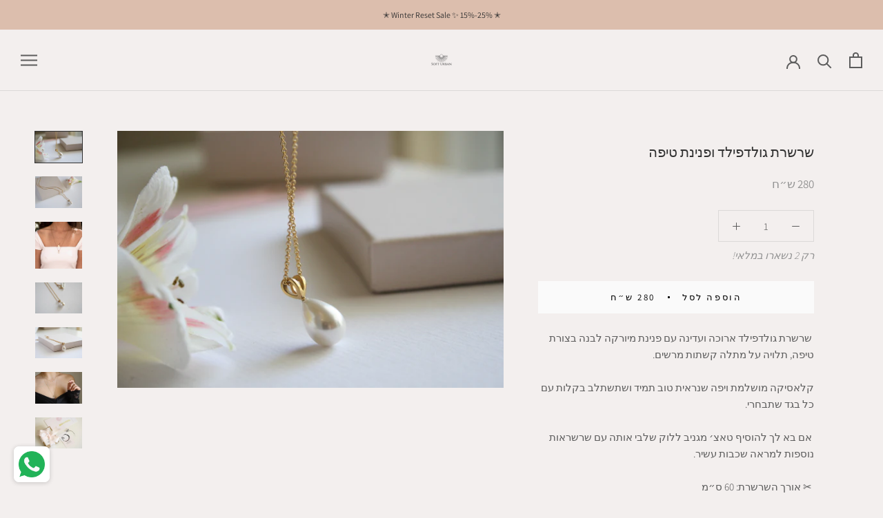

--- FILE ---
content_type: text/html; charset=utf-8
request_url: https://softurban.co.il/products/product-117
body_size: 26122
content:
<!doctype html>

<html class="no-js" lang="he">
  <head>
    <meta charset="utf-8"> 
    <meta http-equiv="X-UA-Compatible" content="IE=edge,chrome=1">
    <meta name="viewport" content="width=device-width, initial-scale=1.0, height=device-height, minimum-scale=1.0, user-scalable=0">
    <meta name="theme-color" content="">

    <title>
      שרשרת גולדפילד ופנינת טיפה &ndash; Soft Urban Jewelry
    </title><meta name="description" content=" שרשרת גולדפילד ארוכה ועדינה עם פנינת מיורקה לבנה בצורת טיפה, תלויה על מתלה קשתות מרשים. קלאסיקה מושלמת ויפה שנראית טוב תמיד ושתשתלב בקלות עם כל בגד שתבחרי.  אם בא לך להוסיף טאצ׳ מגניב ללוק שלבי אותה עם שרשראות נוספות למראה שכבות עשיר.  ✂︎ אורך השרשרת: 60 ס״מ * השרשרת זמינה גם בכסף 925     "><link rel="canonical" href="https://softurban.co.il/products/product-117"><meta property="og:type" content="product">
  <meta property="og:title" content="שרשרת גולדפילד ופנינת טיפה"><meta property="og:image" content="http://softurban.co.il/cdn/shop/products/IMG_2249_grande.jpg?v=1617534436">
    <meta property="og:image:secure_url" content="https://softurban.co.il/cdn/shop/products/IMG_2249_grande.jpg?v=1617534436"><meta property="og:image" content="http://softurban.co.il/cdn/shop/products/IMG_2231_grande.jpg?v=1617534436">
    <meta property="og:image:secure_url" content="https://softurban.co.il/cdn/shop/products/IMG_2231_grande.jpg?v=1617534436"><meta property="og:image" content="http://softurban.co.il/cdn/shop/products/170-IMG_7680_grande.jpg?v=1617613657">
    <meta property="og:image:secure_url" content="https://softurban.co.il/cdn/shop/products/170-IMG_7680_grande.jpg?v=1617613657"><meta property="product:price:amount" content="280.00">
  <meta property="product:price:currency" content="ILS"><meta property="og:description" content=" שרשרת גולדפילד ארוכה ועדינה עם פנינת מיורקה לבנה בצורת טיפה, תלויה על מתלה קשתות מרשים. קלאסיקה מושלמת ויפה שנראית טוב תמיד ושתשתלב בקלות עם כל בגד שתבחרי.  אם בא לך להוסיף טאצ׳ מגניב ללוק שלבי אותה עם שרשראות נוספות למראה שכבות עשיר.  ✂︎ אורך השרשרת: 60 ס״מ * השרשרת זמינה גם בכסף 925     "><meta property="og:url" content="https://softurban.co.il/products/product-117">
<meta property="og:site_name" content="Soft Urban Jewelry"><meta name="twitter:card" content="summary"><meta name="twitter:title" content="שרשרת גולדפילד ופנינת טיפה">
  <meta name="twitter:description" content=" שרשרת גולדפילד ארוכה ועדינה עם פנינת מיורקה לבנה בצורת טיפה, תלויה על מתלה קשתות מרשים.
קלאסיקה מושלמת ויפה שנראית טוב תמיד ושתשתלב בקלות עם כל בגד שתבחרי.
 אם בא לך להוסיף טאצ׳ מגניב ללוק שלבי אותה עם שרשראות נוספות למראה שכבות עשיר.
 ✂︎ אורך השרשרת: 60 ס״מ
* השרשרת זמינה גם בכסף 925 

 
 ">
  <meta name="twitter:image" content="https://softurban.co.il/cdn/shop/products/IMG_2249_600x600_crop_center.jpg?v=1617534436">

    <script>window.performance && window.performance.mark && window.performance.mark('shopify.content_for_header.start');</script><meta name="google-site-verification" content="EwulKjzKXDcPsha4pU8RcSi8_B96X8aY7MEA7Dm5RZI">
<meta id="shopify-digital-wallet" name="shopify-digital-wallet" content="/14393332/digital_wallets/dialog">
<meta name="shopify-checkout-api-token" content="6a110ace872343ccfcded43fd69ec3f4">
<meta id="in-context-paypal-metadata" data-shop-id="14393332" data-venmo-supported="false" data-environment="production" data-locale="en_US" data-paypal-v4="true" data-currency="ILS">
<link rel="alternate" type="application/json+oembed" href="https://softurban.co.il/products/product-117.oembed">
<script async="async" src="/checkouts/internal/preloads.js?locale=he-IL"></script>
<script id="shopify-features" type="application/json">{"accessToken":"6a110ace872343ccfcded43fd69ec3f4","betas":["rich-media-storefront-analytics"],"domain":"softurban.co.il","predictiveSearch":false,"shopId":14393332,"locale":"he"}</script>
<script>var Shopify = Shopify || {};
Shopify.shop = "soft-urban-jewelry.myshopify.com";
Shopify.locale = "he";
Shopify.currency = {"active":"ILS","rate":"1.0"};
Shopify.country = "IL";
Shopify.theme = {"name":"Prestige","id":75672191056,"schema_name":"Prestige","schema_version":"4.3.4","theme_store_id":855,"role":"main"};
Shopify.theme.handle = "null";
Shopify.theme.style = {"id":null,"handle":null};
Shopify.cdnHost = "softurban.co.il/cdn";
Shopify.routes = Shopify.routes || {};
Shopify.routes.root = "/";</script>
<script type="module">!function(o){(o.Shopify=o.Shopify||{}).modules=!0}(window);</script>
<script>!function(o){function n(){var o=[];function n(){o.push(Array.prototype.slice.apply(arguments))}return n.q=o,n}var t=o.Shopify=o.Shopify||{};t.loadFeatures=n(),t.autoloadFeatures=n()}(window);</script>
<script id="shop-js-analytics" type="application/json">{"pageType":"product"}</script>
<script defer="defer" async type="module" src="//softurban.co.il/cdn/shopifycloud/shop-js/modules/v2/client.init-shop-cart-sync_BN7fPSNr.en.esm.js"></script>
<script defer="defer" async type="module" src="//softurban.co.il/cdn/shopifycloud/shop-js/modules/v2/chunk.common_Cbph3Kss.esm.js"></script>
<script defer="defer" async type="module" src="//softurban.co.il/cdn/shopifycloud/shop-js/modules/v2/chunk.modal_DKumMAJ1.esm.js"></script>
<script type="module">
  await import("//softurban.co.il/cdn/shopifycloud/shop-js/modules/v2/client.init-shop-cart-sync_BN7fPSNr.en.esm.js");
await import("//softurban.co.il/cdn/shopifycloud/shop-js/modules/v2/chunk.common_Cbph3Kss.esm.js");
await import("//softurban.co.il/cdn/shopifycloud/shop-js/modules/v2/chunk.modal_DKumMAJ1.esm.js");

  window.Shopify.SignInWithShop?.initShopCartSync?.({"fedCMEnabled":true,"windoidEnabled":true});

</script>
<script>(function() {
  var isLoaded = false;
  function asyncLoad() {
    if (isLoaded) return;
    isLoaded = true;
    var urls = ["https:\/\/scripttags.justuno.com\/shopify_justuno_14393332_96328150-c95b-11e9-b3b0-f54edfdbe632.js?shop=soft-urban-jewelry.myshopify.com","https:\/\/whatschat.shopiapps.in\/script\/sp-whatsapp-app.js?version=1.0\u0026shop=soft-urban-jewelry.myshopify.com","\/\/staticw2.yotpo.com\/sRkO7XSS8WdzihApIBbj548v4Zbea5osovbdlhjU\/widget.js?shop=soft-urban-jewelry.myshopify.com","https:\/\/js.flashyapp.com\/shopify.js?account_id=9724\u0026shop=soft-urban-jewelry.myshopify.com","https:\/\/cdn.nfcube.com\/instafeed-8ed96dd73bd6b87d7f329cb83eb44b4e.js?shop=soft-urban-jewelry.myshopify.com"];
    for (var i = 0; i < urls.length; i++) {
      var s = document.createElement('script');
      s.type = 'text/javascript';
      s.async = true;
      s.src = urls[i];
      var x = document.getElementsByTagName('script')[0];
      x.parentNode.insertBefore(s, x);
    }
  };
  if(window.attachEvent) {
    window.attachEvent('onload', asyncLoad);
  } else {
    window.addEventListener('load', asyncLoad, false);
  }
})();</script>
<script id="__st">var __st={"a":14393332,"offset":7200,"reqid":"13445270-b8b1-48b5-8bf5-3b97fbf68cfe-1769904543","pageurl":"softurban.co.il\/products\/product-117","u":"e5798c5e6441","p":"product","rtyp":"product","rid":3712446070864};</script>
<script>window.ShopifyPaypalV4VisibilityTracking = true;</script>
<script id="captcha-bootstrap">!function(){'use strict';const t='contact',e='account',n='new_comment',o=[[t,t],['blogs',n],['comments',n],[t,'customer']],c=[[e,'customer_login'],[e,'guest_login'],[e,'recover_customer_password'],[e,'create_customer']],r=t=>t.map((([t,e])=>`form[action*='/${t}']:not([data-nocaptcha='true']) input[name='form_type'][value='${e}']`)).join(','),a=t=>()=>t?[...document.querySelectorAll(t)].map((t=>t.form)):[];function s(){const t=[...o],e=r(t);return a(e)}const i='password',u='form_key',d=['recaptcha-v3-token','g-recaptcha-response','h-captcha-response',i],f=()=>{try{return window.sessionStorage}catch{return}},m='__shopify_v',_=t=>t.elements[u];function p(t,e,n=!1){try{const o=window.sessionStorage,c=JSON.parse(o.getItem(e)),{data:r}=function(t){const{data:e,action:n}=t;return t[m]||n?{data:e,action:n}:{data:t,action:n}}(c);for(const[e,n]of Object.entries(r))t.elements[e]&&(t.elements[e].value=n);n&&o.removeItem(e)}catch(o){console.error('form repopulation failed',{error:o})}}const l='form_type',E='cptcha';function T(t){t.dataset[E]=!0}const w=window,h=w.document,L='Shopify',v='ce_forms',y='captcha';let A=!1;((t,e)=>{const n=(g='f06e6c50-85a8-45c8-87d0-21a2b65856fe',I='https://cdn.shopify.com/shopifycloud/storefront-forms-hcaptcha/ce_storefront_forms_captcha_hcaptcha.v1.5.2.iife.js',D={infoText:'Protected by hCaptcha',privacyText:'Privacy',termsText:'Terms'},(t,e,n)=>{const o=w[L][v],c=o.bindForm;if(c)return c(t,g,e,D).then(n);var r;o.q.push([[t,g,e,D],n]),r=I,A||(h.body.append(Object.assign(h.createElement('script'),{id:'captcha-provider',async:!0,src:r})),A=!0)});var g,I,D;w[L]=w[L]||{},w[L][v]=w[L][v]||{},w[L][v].q=[],w[L][y]=w[L][y]||{},w[L][y].protect=function(t,e){n(t,void 0,e),T(t)},Object.freeze(w[L][y]),function(t,e,n,w,h,L){const[v,y,A,g]=function(t,e,n){const i=e?o:[],u=t?c:[],d=[...i,...u],f=r(d),m=r(i),_=r(d.filter((([t,e])=>n.includes(e))));return[a(f),a(m),a(_),s()]}(w,h,L),I=t=>{const e=t.target;return e instanceof HTMLFormElement?e:e&&e.form},D=t=>v().includes(t);t.addEventListener('submit',(t=>{const e=I(t);if(!e)return;const n=D(e)&&!e.dataset.hcaptchaBound&&!e.dataset.recaptchaBound,o=_(e),c=g().includes(e)&&(!o||!o.value);(n||c)&&t.preventDefault(),c&&!n&&(function(t){try{if(!f())return;!function(t){const e=f();if(!e)return;const n=_(t);if(!n)return;const o=n.value;o&&e.removeItem(o)}(t);const e=Array.from(Array(32),(()=>Math.random().toString(36)[2])).join('');!function(t,e){_(t)||t.append(Object.assign(document.createElement('input'),{type:'hidden',name:u})),t.elements[u].value=e}(t,e),function(t,e){const n=f();if(!n)return;const o=[...t.querySelectorAll(`input[type='${i}']`)].map((({name:t})=>t)),c=[...d,...o],r={};for(const[a,s]of new FormData(t).entries())c.includes(a)||(r[a]=s);n.setItem(e,JSON.stringify({[m]:1,action:t.action,data:r}))}(t,e)}catch(e){console.error('failed to persist form',e)}}(e),e.submit())}));const S=(t,e)=>{t&&!t.dataset[E]&&(n(t,e.some((e=>e===t))),T(t))};for(const o of['focusin','change'])t.addEventListener(o,(t=>{const e=I(t);D(e)&&S(e,y())}));const B=e.get('form_key'),M=e.get(l),P=B&&M;t.addEventListener('DOMContentLoaded',(()=>{const t=y();if(P)for(const e of t)e.elements[l].value===M&&p(e,B);[...new Set([...A(),...v().filter((t=>'true'===t.dataset.shopifyCaptcha))])].forEach((e=>S(e,t)))}))}(h,new URLSearchParams(w.location.search),n,t,e,['guest_login'])})(!0,!0)}();</script>
<script integrity="sha256-4kQ18oKyAcykRKYeNunJcIwy7WH5gtpwJnB7kiuLZ1E=" data-source-attribution="shopify.loadfeatures" defer="defer" src="//softurban.co.il/cdn/shopifycloud/storefront/assets/storefront/load_feature-a0a9edcb.js" crossorigin="anonymous"></script>
<script data-source-attribution="shopify.dynamic_checkout.dynamic.init">var Shopify=Shopify||{};Shopify.PaymentButton=Shopify.PaymentButton||{isStorefrontPortableWallets:!0,init:function(){window.Shopify.PaymentButton.init=function(){};var t=document.createElement("script");t.src="https://softurban.co.il/cdn/shopifycloud/portable-wallets/latest/portable-wallets.he.js",t.type="module",document.head.appendChild(t)}};
</script>
<script data-source-attribution="shopify.dynamic_checkout.buyer_consent">
  function portableWalletsHideBuyerConsent(e){var t=document.getElementById("shopify-buyer-consent"),n=document.getElementById("shopify-subscription-policy-button");t&&n&&(t.classList.add("hidden"),t.setAttribute("aria-hidden","true"),n.removeEventListener("click",e))}function portableWalletsShowBuyerConsent(e){var t=document.getElementById("shopify-buyer-consent"),n=document.getElementById("shopify-subscription-policy-button");t&&n&&(t.classList.remove("hidden"),t.removeAttribute("aria-hidden"),n.addEventListener("click",e))}window.Shopify?.PaymentButton&&(window.Shopify.PaymentButton.hideBuyerConsent=portableWalletsHideBuyerConsent,window.Shopify.PaymentButton.showBuyerConsent=portableWalletsShowBuyerConsent);
</script>
<script data-source-attribution="shopify.dynamic_checkout.cart.bootstrap">document.addEventListener("DOMContentLoaded",(function(){function t(){return document.querySelector("shopify-accelerated-checkout-cart, shopify-accelerated-checkout")}if(t())Shopify.PaymentButton.init();else{new MutationObserver((function(e,n){t()&&(Shopify.PaymentButton.init(),n.disconnect())})).observe(document.body,{childList:!0,subtree:!0})}}));
</script>
<link id="shopify-accelerated-checkout-styles" rel="stylesheet" media="screen" href="https://softurban.co.il/cdn/shopifycloud/portable-wallets/latest/accelerated-checkout-backwards-compat.css" crossorigin="anonymous">
<style id="shopify-accelerated-checkout-cart">
        #shopify-buyer-consent {
  margin-top: 1em;
  display: inline-block;
  width: 100%;
}

#shopify-buyer-consent.hidden {
  display: none;
}

#shopify-subscription-policy-button {
  background: none;
  border: none;
  padding: 0;
  text-decoration: underline;
  font-size: inherit;
  cursor: pointer;
}

#shopify-subscription-policy-button::before {
  box-shadow: none;
}

      </style>

<script>window.performance && window.performance.mark && window.performance.mark('shopify.content_for_header.end');</script>

    <link rel="stylesheet" href="//softurban.co.il/cdn/shop/t/6/assets/theme.scss.css?v=44242399243122938911761993646">

    <script>
      // This allows to expose several variables to the global scope, to be used in scripts
      window.theme = {
        template: "product",
        localeRootUrl: '',
        shopCurrency: "ILS",
        moneyFormat: "{{amount}} ש״ח",
        moneyWithCurrencyFormat: "{{amount}} ש״ח",
        useNativeMultiCurrency: false,
        currencyConversionEnabled: false,
        currencyConversionMoneyFormat: "money_format",
        currencyConversionRoundAmounts: true,
        productImageSize: "natural",
        searchMode: "product,article,page",
        showPageTransition: true,
        showElementStaggering: false,
        showImageZooming: true
      };

      window.languages = {
        cartAddNote: "",
        cartEditNote: "ערוך הערה",
        productImageLoadingError: "This image could not be loaded. Please try to reload the page.\n",
        productFormAddToCart: "הוספה לסל",
        productFormUnavailable: "לא זמין",
        productFormSoldOut: "Sold Out\n",
        shippingEstimatorOneResult: "אופציה אחת:",
        shippingEstimatorMoreResults: "{{count}} אופיצות:",
        shippingEstimatorNoResults: "לא נמצאו דרכי משלוח"
      };

      window.lazySizesConfig = {
        loadHidden: false,
        hFac: 0.5,
        expFactor: 2,
        ricTimeout: 150,
        lazyClass: 'Image--lazyLoad',
        loadingClass: 'Image--lazyLoading',
        loadedClass: 'Image--lazyLoaded'
      };

      document.documentElement.className = document.documentElement.className.replace('no-js', 'js');
      document.documentElement.style.setProperty('--window-height', window.innerHeight + 'px');

      // We do a quick detection of some features (we could use Modernizr but for so little...)
      (function() {
        document.documentElement.className += ((window.CSS && window.CSS.supports('(position: sticky) or (position: -webkit-sticky)')) ? ' supports-sticky' : ' no-supports-sticky');
        document.documentElement.className += (window.matchMedia('(-moz-touch-enabled: 1), (hover: none)')).matches ? ' no-supports-hover' : ' supports-hover';
      }());

      // This code is done to force reload the page when the back button is hit (which allows to fix stale data on cart, for instance)
      if (performance.navigation.type === 2) {
        location.reload(true);
      }
    </script>

    <script src="//softurban.co.il/cdn/shop/t/6/assets/lazysizes.min.js?v=174358363404432586981564329807" async></script>

    
<script src="https://polyfill-fastly.net/v3/polyfill.min.js?unknown=polyfill&features=fetch,Element.prototype.closest,Element.prototype.remove,Element.prototype.classList,Array.prototype.includes,Array.prototype.fill,Object.assign,CustomEvent,IntersectionObserver,IntersectionObserverEntry,URL" defer></script>
    <script src="//softurban.co.il/cdn/shop/t/6/assets/libs.min.js?v=88466822118989791001564329807" defer></script>
    <script src="//softurban.co.il/cdn/shop/t/6/assets/theme.min.js?v=53109466184291106351564494738" defer></script>
    <script src="//softurban.co.il/cdn/shop/t/6/assets/custom.js?v=8814717088703906631564329807" defer></script>

    
  <script type="application/ld+json">
  {
    "@context": "http://schema.org",
    "@type": "Product",
    "offers": [{
          "@type": "Offer",
          "name": "Default Title",
          "availability":"https://schema.org/InStock",
          "price": "280.00",
          "priceCurrency": "ILS",
          "priceValidUntil": "2026-02-11","url": "https://softurban.co.il/products/product-117?variant=28992413270096"
        }
],

    "brand": {
      "name": "Soft Urban Jewelry"
    },
    "name": "שרשרת גולדפילד ופנינת טיפה",
    "description": " שרשרת גולדפילד ארוכה ועדינה עם פנינת מיורקה לבנה בצורת טיפה, תלויה על מתלה קשתות מרשים.\nקלאסיקה מושלמת ויפה שנראית טוב תמיד ושתשתלב בקלות עם כל בגד שתבחרי.\n אם בא לך להוסיף טאצ׳ מגניב ללוק שלבי אותה עם שרשראות נוספות למראה שכבות עשיר.\n ✂︎ אורך השרשרת: 60 ס״מ\n* השרשרת זמינה גם בכסף 925 \n\n \n ",
    "category": "שרשראות",
    "url": "https://softurban.co.il/products/product-117",
    "sku": "",
    "image": {
      "@type": "ImageObject",
      "url": "https://softurban.co.il/cdn/shop/products/IMG_2249_1024x.jpg?v=1617534436",
      "image": "https://softurban.co.il/cdn/shop/products/IMG_2249_1024x.jpg?v=1617534436",
      "name": "שרשרת גולדפילד ופנינה ",
      "width": "1024",
      "height": "1024"
    }
  }
  </script>

  <!-- BEGIN app block: shopify://apps/instafeed/blocks/head-block/c447db20-095d-4a10-9725-b5977662c9d5 --><link rel="preconnect" href="https://cdn.nfcube.com/">
<link rel="preconnect" href="https://scontent.cdninstagram.com/">


  <script>
    document.addEventListener('DOMContentLoaded', function () {
      let instafeedScript = document.createElement('script');

      
        instafeedScript.src = 'https://cdn.nfcube.com/instafeed-8ed96dd73bd6b87d7f329cb83eb44b4e.js';
      

      document.body.appendChild(instafeedScript);
    });
  </script>





<!-- END app block --><link href="https://monorail-edge.shopifysvc.com" rel="dns-prefetch">
<script>(function(){if ("sendBeacon" in navigator && "performance" in window) {try {var session_token_from_headers = performance.getEntriesByType('navigation')[0].serverTiming.find(x => x.name == '_s').description;} catch {var session_token_from_headers = undefined;}var session_cookie_matches = document.cookie.match(/_shopify_s=([^;]*)/);var session_token_from_cookie = session_cookie_matches && session_cookie_matches.length === 2 ? session_cookie_matches[1] : "";var session_token = session_token_from_headers || session_token_from_cookie || "";function handle_abandonment_event(e) {var entries = performance.getEntries().filter(function(entry) {return /monorail-edge.shopifysvc.com/.test(entry.name);});if (!window.abandonment_tracked && entries.length === 0) {window.abandonment_tracked = true;var currentMs = Date.now();var navigation_start = performance.timing.navigationStart;var payload = {shop_id: 14393332,url: window.location.href,navigation_start,duration: currentMs - navigation_start,session_token,page_type: "product"};window.navigator.sendBeacon("https://monorail-edge.shopifysvc.com/v1/produce", JSON.stringify({schema_id: "online_store_buyer_site_abandonment/1.1",payload: payload,metadata: {event_created_at_ms: currentMs,event_sent_at_ms: currentMs}}));}}window.addEventListener('pagehide', handle_abandonment_event);}}());</script>
<script id="web-pixels-manager-setup">(function e(e,d,r,n,o){if(void 0===o&&(o={}),!Boolean(null===(a=null===(i=window.Shopify)||void 0===i?void 0:i.analytics)||void 0===a?void 0:a.replayQueue)){var i,a;window.Shopify=window.Shopify||{};var t=window.Shopify;t.analytics=t.analytics||{};var s=t.analytics;s.replayQueue=[],s.publish=function(e,d,r){return s.replayQueue.push([e,d,r]),!0};try{self.performance.mark("wpm:start")}catch(e){}var l=function(){var e={modern:/Edge?\/(1{2}[4-9]|1[2-9]\d|[2-9]\d{2}|\d{4,})\.\d+(\.\d+|)|Firefox\/(1{2}[4-9]|1[2-9]\d|[2-9]\d{2}|\d{4,})\.\d+(\.\d+|)|Chrom(ium|e)\/(9{2}|\d{3,})\.\d+(\.\d+|)|(Maci|X1{2}).+ Version\/(15\.\d+|(1[6-9]|[2-9]\d|\d{3,})\.\d+)([,.]\d+|)( \(\w+\)|)( Mobile\/\w+|) Safari\/|Chrome.+OPR\/(9{2}|\d{3,})\.\d+\.\d+|(CPU[ +]OS|iPhone[ +]OS|CPU[ +]iPhone|CPU IPhone OS|CPU iPad OS)[ +]+(15[._]\d+|(1[6-9]|[2-9]\d|\d{3,})[._]\d+)([._]\d+|)|Android:?[ /-](13[3-9]|1[4-9]\d|[2-9]\d{2}|\d{4,})(\.\d+|)(\.\d+|)|Android.+Firefox\/(13[5-9]|1[4-9]\d|[2-9]\d{2}|\d{4,})\.\d+(\.\d+|)|Android.+Chrom(ium|e)\/(13[3-9]|1[4-9]\d|[2-9]\d{2}|\d{4,})\.\d+(\.\d+|)|SamsungBrowser\/([2-9]\d|\d{3,})\.\d+/,legacy:/Edge?\/(1[6-9]|[2-9]\d|\d{3,})\.\d+(\.\d+|)|Firefox\/(5[4-9]|[6-9]\d|\d{3,})\.\d+(\.\d+|)|Chrom(ium|e)\/(5[1-9]|[6-9]\d|\d{3,})\.\d+(\.\d+|)([\d.]+$|.*Safari\/(?![\d.]+ Edge\/[\d.]+$))|(Maci|X1{2}).+ Version\/(10\.\d+|(1[1-9]|[2-9]\d|\d{3,})\.\d+)([,.]\d+|)( \(\w+\)|)( Mobile\/\w+|) Safari\/|Chrome.+OPR\/(3[89]|[4-9]\d|\d{3,})\.\d+\.\d+|(CPU[ +]OS|iPhone[ +]OS|CPU[ +]iPhone|CPU IPhone OS|CPU iPad OS)[ +]+(10[._]\d+|(1[1-9]|[2-9]\d|\d{3,})[._]\d+)([._]\d+|)|Android:?[ /-](13[3-9]|1[4-9]\d|[2-9]\d{2}|\d{4,})(\.\d+|)(\.\d+|)|Mobile Safari.+OPR\/([89]\d|\d{3,})\.\d+\.\d+|Android.+Firefox\/(13[5-9]|1[4-9]\d|[2-9]\d{2}|\d{4,})\.\d+(\.\d+|)|Android.+Chrom(ium|e)\/(13[3-9]|1[4-9]\d|[2-9]\d{2}|\d{4,})\.\d+(\.\d+|)|Android.+(UC? ?Browser|UCWEB|U3)[ /]?(15\.([5-9]|\d{2,})|(1[6-9]|[2-9]\d|\d{3,})\.\d+)\.\d+|SamsungBrowser\/(5\.\d+|([6-9]|\d{2,})\.\d+)|Android.+MQ{2}Browser\/(14(\.(9|\d{2,})|)|(1[5-9]|[2-9]\d|\d{3,})(\.\d+|))(\.\d+|)|K[Aa][Ii]OS\/(3\.\d+|([4-9]|\d{2,})\.\d+)(\.\d+|)/},d=e.modern,r=e.legacy,n=navigator.userAgent;return n.match(d)?"modern":n.match(r)?"legacy":"unknown"}(),u="modern"===l?"modern":"legacy",c=(null!=n?n:{modern:"",legacy:""})[u],f=function(e){return[e.baseUrl,"/wpm","/b",e.hashVersion,"modern"===e.buildTarget?"m":"l",".js"].join("")}({baseUrl:d,hashVersion:r,buildTarget:u}),m=function(e){var d=e.version,r=e.bundleTarget,n=e.surface,o=e.pageUrl,i=e.monorailEndpoint;return{emit:function(e){var a=e.status,t=e.errorMsg,s=(new Date).getTime(),l=JSON.stringify({metadata:{event_sent_at_ms:s},events:[{schema_id:"web_pixels_manager_load/3.1",payload:{version:d,bundle_target:r,page_url:o,status:a,surface:n,error_msg:t},metadata:{event_created_at_ms:s}}]});if(!i)return console&&console.warn&&console.warn("[Web Pixels Manager] No Monorail endpoint provided, skipping logging."),!1;try{return self.navigator.sendBeacon.bind(self.navigator)(i,l)}catch(e){}var u=new XMLHttpRequest;try{return u.open("POST",i,!0),u.setRequestHeader("Content-Type","text/plain"),u.send(l),!0}catch(e){return console&&console.warn&&console.warn("[Web Pixels Manager] Got an unhandled error while logging to Monorail."),!1}}}}({version:r,bundleTarget:l,surface:e.surface,pageUrl:self.location.href,monorailEndpoint:e.monorailEndpoint});try{o.browserTarget=l,function(e){var d=e.src,r=e.async,n=void 0===r||r,o=e.onload,i=e.onerror,a=e.sri,t=e.scriptDataAttributes,s=void 0===t?{}:t,l=document.createElement("script"),u=document.querySelector("head"),c=document.querySelector("body");if(l.async=n,l.src=d,a&&(l.integrity=a,l.crossOrigin="anonymous"),s)for(var f in s)if(Object.prototype.hasOwnProperty.call(s,f))try{l.dataset[f]=s[f]}catch(e){}if(o&&l.addEventListener("load",o),i&&l.addEventListener("error",i),u)u.appendChild(l);else{if(!c)throw new Error("Did not find a head or body element to append the script");c.appendChild(l)}}({src:f,async:!0,onload:function(){if(!function(){var e,d;return Boolean(null===(d=null===(e=window.Shopify)||void 0===e?void 0:e.analytics)||void 0===d?void 0:d.initialized)}()){var d=window.webPixelsManager.init(e)||void 0;if(d){var r=window.Shopify.analytics;r.replayQueue.forEach((function(e){var r=e[0],n=e[1],o=e[2];d.publishCustomEvent(r,n,o)})),r.replayQueue=[],r.publish=d.publishCustomEvent,r.visitor=d.visitor,r.initialized=!0}}},onerror:function(){return m.emit({status:"failed",errorMsg:"".concat(f," has failed to load")})},sri:function(e){var d=/^sha384-[A-Za-z0-9+/=]+$/;return"string"==typeof e&&d.test(e)}(c)?c:"",scriptDataAttributes:o}),m.emit({status:"loading"})}catch(e){m.emit({status:"failed",errorMsg:(null==e?void 0:e.message)||"Unknown error"})}}})({shopId: 14393332,storefrontBaseUrl: "https://softurban.co.il",extensionsBaseUrl: "https://extensions.shopifycdn.com/cdn/shopifycloud/web-pixels-manager",monorailEndpoint: "https://monorail-edge.shopifysvc.com/unstable/produce_batch",surface: "storefront-renderer",enabledBetaFlags: ["2dca8a86"],webPixelsConfigList: [{"id":"506003637","configuration":"{\"config\":\"{\\\"pixel_id\\\":\\\"G-BCYHVWEQKM\\\",\\\"target_country\\\":\\\"IL\\\",\\\"gtag_events\\\":[{\\\"type\\\":\\\"begin_checkout\\\",\\\"action_label\\\":\\\"G-BCYHVWEQKM\\\"},{\\\"type\\\":\\\"search\\\",\\\"action_label\\\":\\\"G-BCYHVWEQKM\\\"},{\\\"type\\\":\\\"view_item\\\",\\\"action_label\\\":[\\\"G-BCYHVWEQKM\\\",\\\"MC-WY714SBZ4E\\\"]},{\\\"type\\\":\\\"purchase\\\",\\\"action_label\\\":[\\\"G-BCYHVWEQKM\\\",\\\"MC-WY714SBZ4E\\\"]},{\\\"type\\\":\\\"page_view\\\",\\\"action_label\\\":[\\\"G-BCYHVWEQKM\\\",\\\"MC-WY714SBZ4E\\\"]},{\\\"type\\\":\\\"add_payment_info\\\",\\\"action_label\\\":\\\"G-BCYHVWEQKM\\\"},{\\\"type\\\":\\\"add_to_cart\\\",\\\"action_label\\\":\\\"G-BCYHVWEQKM\\\"}],\\\"enable_monitoring_mode\\\":false}\"}","eventPayloadVersion":"v1","runtimeContext":"OPEN","scriptVersion":"b2a88bafab3e21179ed38636efcd8a93","type":"APP","apiClientId":1780363,"privacyPurposes":[],"dataSharingAdjustments":{"protectedCustomerApprovalScopes":["read_customer_address","read_customer_email","read_customer_name","read_customer_personal_data","read_customer_phone"]}},{"id":"119898293","configuration":"{\"pixel_id\":\"490991521796759\",\"pixel_type\":\"facebook_pixel\",\"metaapp_system_user_token\":\"-\"}","eventPayloadVersion":"v1","runtimeContext":"OPEN","scriptVersion":"ca16bc87fe92b6042fbaa3acc2fbdaa6","type":"APP","apiClientId":2329312,"privacyPurposes":["ANALYTICS","MARKETING","SALE_OF_DATA"],"dataSharingAdjustments":{"protectedCustomerApprovalScopes":["read_customer_address","read_customer_email","read_customer_name","read_customer_personal_data","read_customer_phone"]}},{"id":"shopify-app-pixel","configuration":"{}","eventPayloadVersion":"v1","runtimeContext":"STRICT","scriptVersion":"0450","apiClientId":"shopify-pixel","type":"APP","privacyPurposes":["ANALYTICS","MARKETING"]},{"id":"shopify-custom-pixel","eventPayloadVersion":"v1","runtimeContext":"LAX","scriptVersion":"0450","apiClientId":"shopify-pixel","type":"CUSTOM","privacyPurposes":["ANALYTICS","MARKETING"]}],isMerchantRequest: false,initData: {"shop":{"name":"Soft Urban Jewelry","paymentSettings":{"currencyCode":"ILS"},"myshopifyDomain":"soft-urban-jewelry.myshopify.com","countryCode":"IL","storefrontUrl":"https:\/\/softurban.co.il"},"customer":null,"cart":null,"checkout":null,"productVariants":[{"price":{"amount":280.0,"currencyCode":"ILS"},"product":{"title":"שרשרת גולדפילד ופנינת טיפה","vendor":"Soft Urban Jewelry","id":"3712446070864","untranslatedTitle":"שרשרת גולדפילד ופנינת טיפה","url":"\/products\/product-117","type":"שרשראות"},"id":"28992413270096","image":{"src":"\/\/softurban.co.il\/cdn\/shop\/products\/IMG_2249.jpg?v=1617534436"},"sku":"","title":"Default Title","untranslatedTitle":"Default Title"}],"purchasingCompany":null},},"https://softurban.co.il/cdn","1d2a099fw23dfb22ep557258f5m7a2edbae",{"modern":"","legacy":""},{"shopId":"14393332","storefrontBaseUrl":"https:\/\/softurban.co.il","extensionBaseUrl":"https:\/\/extensions.shopifycdn.com\/cdn\/shopifycloud\/web-pixels-manager","surface":"storefront-renderer","enabledBetaFlags":"[\"2dca8a86\"]","isMerchantRequest":"false","hashVersion":"1d2a099fw23dfb22ep557258f5m7a2edbae","publish":"custom","events":"[[\"page_viewed\",{}],[\"product_viewed\",{\"productVariant\":{\"price\":{\"amount\":280.0,\"currencyCode\":\"ILS\"},\"product\":{\"title\":\"שרשרת גולדפילד ופנינת טיפה\",\"vendor\":\"Soft Urban Jewelry\",\"id\":\"3712446070864\",\"untranslatedTitle\":\"שרשרת גולדפילד ופנינת טיפה\",\"url\":\"\/products\/product-117\",\"type\":\"שרשראות\"},\"id\":\"28992413270096\",\"image\":{\"src\":\"\/\/softurban.co.il\/cdn\/shop\/products\/IMG_2249.jpg?v=1617534436\"},\"sku\":\"\",\"title\":\"Default Title\",\"untranslatedTitle\":\"Default Title\"}}]]"});</script><script>
  window.ShopifyAnalytics = window.ShopifyAnalytics || {};
  window.ShopifyAnalytics.meta = window.ShopifyAnalytics.meta || {};
  window.ShopifyAnalytics.meta.currency = 'ILS';
  var meta = {"product":{"id":3712446070864,"gid":"gid:\/\/shopify\/Product\/3712446070864","vendor":"Soft Urban Jewelry","type":"שרשראות","handle":"product-117","variants":[{"id":28992413270096,"price":28000,"name":"שרשרת גולדפילד ופנינת טיפה","public_title":null,"sku":""}],"remote":false},"page":{"pageType":"product","resourceType":"product","resourceId":3712446070864,"requestId":"13445270-b8b1-48b5-8bf5-3b97fbf68cfe-1769904543"}};
  for (var attr in meta) {
    window.ShopifyAnalytics.meta[attr] = meta[attr];
  }
</script>
<script class="analytics">
  (function () {
    var customDocumentWrite = function(content) {
      var jquery = null;

      if (window.jQuery) {
        jquery = window.jQuery;
      } else if (window.Checkout && window.Checkout.$) {
        jquery = window.Checkout.$;
      }

      if (jquery) {
        jquery('body').append(content);
      }
    };

    var hasLoggedConversion = function(token) {
      if (token) {
        return document.cookie.indexOf('loggedConversion=' + token) !== -1;
      }
      return false;
    }

    var setCookieIfConversion = function(token) {
      if (token) {
        var twoMonthsFromNow = new Date(Date.now());
        twoMonthsFromNow.setMonth(twoMonthsFromNow.getMonth() + 2);

        document.cookie = 'loggedConversion=' + token + '; expires=' + twoMonthsFromNow;
      }
    }

    var trekkie = window.ShopifyAnalytics.lib = window.trekkie = window.trekkie || [];
    if (trekkie.integrations) {
      return;
    }
    trekkie.methods = [
      'identify',
      'page',
      'ready',
      'track',
      'trackForm',
      'trackLink'
    ];
    trekkie.factory = function(method) {
      return function() {
        var args = Array.prototype.slice.call(arguments);
        args.unshift(method);
        trekkie.push(args);
        return trekkie;
      };
    };
    for (var i = 0; i < trekkie.methods.length; i++) {
      var key = trekkie.methods[i];
      trekkie[key] = trekkie.factory(key);
    }
    trekkie.load = function(config) {
      trekkie.config = config || {};
      trekkie.config.initialDocumentCookie = document.cookie;
      var first = document.getElementsByTagName('script')[0];
      var script = document.createElement('script');
      script.type = 'text/javascript';
      script.onerror = function(e) {
        var scriptFallback = document.createElement('script');
        scriptFallback.type = 'text/javascript';
        scriptFallback.onerror = function(error) {
                var Monorail = {
      produce: function produce(monorailDomain, schemaId, payload) {
        var currentMs = new Date().getTime();
        var event = {
          schema_id: schemaId,
          payload: payload,
          metadata: {
            event_created_at_ms: currentMs,
            event_sent_at_ms: currentMs
          }
        };
        return Monorail.sendRequest("https://" + monorailDomain + "/v1/produce", JSON.stringify(event));
      },
      sendRequest: function sendRequest(endpointUrl, payload) {
        // Try the sendBeacon API
        if (window && window.navigator && typeof window.navigator.sendBeacon === 'function' && typeof window.Blob === 'function' && !Monorail.isIos12()) {
          var blobData = new window.Blob([payload], {
            type: 'text/plain'
          });

          if (window.navigator.sendBeacon(endpointUrl, blobData)) {
            return true;
          } // sendBeacon was not successful

        } // XHR beacon

        var xhr = new XMLHttpRequest();

        try {
          xhr.open('POST', endpointUrl);
          xhr.setRequestHeader('Content-Type', 'text/plain');
          xhr.send(payload);
        } catch (e) {
          console.log(e);
        }

        return false;
      },
      isIos12: function isIos12() {
        return window.navigator.userAgent.lastIndexOf('iPhone; CPU iPhone OS 12_') !== -1 || window.navigator.userAgent.lastIndexOf('iPad; CPU OS 12_') !== -1;
      }
    };
    Monorail.produce('monorail-edge.shopifysvc.com',
      'trekkie_storefront_load_errors/1.1',
      {shop_id: 14393332,
      theme_id: 75672191056,
      app_name: "storefront",
      context_url: window.location.href,
      source_url: "//softurban.co.il/cdn/s/trekkie.storefront.c59ea00e0474b293ae6629561379568a2d7c4bba.min.js"});

        };
        scriptFallback.async = true;
        scriptFallback.src = '//softurban.co.il/cdn/s/trekkie.storefront.c59ea00e0474b293ae6629561379568a2d7c4bba.min.js';
        first.parentNode.insertBefore(scriptFallback, first);
      };
      script.async = true;
      script.src = '//softurban.co.il/cdn/s/trekkie.storefront.c59ea00e0474b293ae6629561379568a2d7c4bba.min.js';
      first.parentNode.insertBefore(script, first);
    };
    trekkie.load(
      {"Trekkie":{"appName":"storefront","development":false,"defaultAttributes":{"shopId":14393332,"isMerchantRequest":null,"themeId":75672191056,"themeCityHash":"3478240997109726506","contentLanguage":"he","currency":"ILS","eventMetadataId":"aec65682-15ae-4ca5-9c60-3468b7ed3e3f"},"isServerSideCookieWritingEnabled":true,"monorailRegion":"shop_domain","enabledBetaFlags":["65f19447","b5387b81"]},"Session Attribution":{},"S2S":{"facebookCapiEnabled":false,"source":"trekkie-storefront-renderer","apiClientId":580111}}
    );

    var loaded = false;
    trekkie.ready(function() {
      if (loaded) return;
      loaded = true;

      window.ShopifyAnalytics.lib = window.trekkie;

      var originalDocumentWrite = document.write;
      document.write = customDocumentWrite;
      try { window.ShopifyAnalytics.merchantGoogleAnalytics.call(this); } catch(error) {};
      document.write = originalDocumentWrite;

      window.ShopifyAnalytics.lib.page(null,{"pageType":"product","resourceType":"product","resourceId":3712446070864,"requestId":"13445270-b8b1-48b5-8bf5-3b97fbf68cfe-1769904543","shopifyEmitted":true});

      var match = window.location.pathname.match(/checkouts\/(.+)\/(thank_you|post_purchase)/)
      var token = match? match[1]: undefined;
      if (!hasLoggedConversion(token)) {
        setCookieIfConversion(token);
        window.ShopifyAnalytics.lib.track("Viewed Product",{"currency":"ILS","variantId":28992413270096,"productId":3712446070864,"productGid":"gid:\/\/shopify\/Product\/3712446070864","name":"שרשרת גולדפילד ופנינת טיפה","price":"280.00","sku":"","brand":"Soft Urban Jewelry","variant":null,"category":"שרשראות","nonInteraction":true,"remote":false},undefined,undefined,{"shopifyEmitted":true});
      window.ShopifyAnalytics.lib.track("monorail:\/\/trekkie_storefront_viewed_product\/1.1",{"currency":"ILS","variantId":28992413270096,"productId":3712446070864,"productGid":"gid:\/\/shopify\/Product\/3712446070864","name":"שרשרת גולדפילד ופנינת טיפה","price":"280.00","sku":"","brand":"Soft Urban Jewelry","variant":null,"category":"שרשראות","nonInteraction":true,"remote":false,"referer":"https:\/\/softurban.co.il\/products\/product-117"});
      }
    });


        var eventsListenerScript = document.createElement('script');
        eventsListenerScript.async = true;
        eventsListenerScript.src = "//softurban.co.il/cdn/shopifycloud/storefront/assets/shop_events_listener-3da45d37.js";
        document.getElementsByTagName('head')[0].appendChild(eventsListenerScript);

})();</script>
  <script>
  if (!window.ga || (window.ga && typeof window.ga !== 'function')) {
    window.ga = function ga() {
      (window.ga.q = window.ga.q || []).push(arguments);
      if (window.Shopify && window.Shopify.analytics && typeof window.Shopify.analytics.publish === 'function') {
        window.Shopify.analytics.publish("ga_stub_called", {}, {sendTo: "google_osp_migration"});
      }
      console.error("Shopify's Google Analytics stub called with:", Array.from(arguments), "\nSee https://help.shopify.com/manual/promoting-marketing/pixels/pixel-migration#google for more information.");
    };
    if (window.Shopify && window.Shopify.analytics && typeof window.Shopify.analytics.publish === 'function') {
      window.Shopify.analytics.publish("ga_stub_initialized", {}, {sendTo: "google_osp_migration"});
    }
  }
</script>
<script
  defer
  src="https://softurban.co.il/cdn/shopifycloud/perf-kit/shopify-perf-kit-3.1.0.min.js"
  data-application="storefront-renderer"
  data-shop-id="14393332"
  data-render-region="gcp-us-central1"
  data-page-type="product"
  data-theme-instance-id="75672191056"
  data-theme-name="Prestige"
  data-theme-version="4.3.4"
  data-monorail-region="shop_domain"
  data-resource-timing-sampling-rate="10"
  data-shs="true"
  data-shs-beacon="true"
  data-shs-export-with-fetch="true"
  data-shs-logs-sample-rate="1"
  data-shs-beacon-endpoint="https://softurban.co.il/api/collect"
></script>
</head>

  <body class="prestige--v4  template-product">

            
              <!-- "snippets/socialshopwave-helper.liquid" was not rendered, the associated app was uninstalled -->
            
    <a class="PageSkipLink u-visually-hidden" href="#main">דלג לתוכן</a>
    <span class="LoadingBar"></span>
    <div class="PageOverlay"></div>
    <div class="PageTransition"></div>

    <div id="shopify-section-popup" class="shopify-section"></div>
    <div id="shopify-section-sidebar-menu" class="shopify-section"><section id="sidebar-menu" class="SidebarMenu Drawer Drawer--small Drawer--fromLeft" aria-hidden="true" data-section-id="sidebar-menu" data-section-type="sidebar-menu">
    <header class="Drawer__Header" data-drawer-animated-left>
      <button class="Drawer__Close Icon-Wrapper--clickable" data-action="close-drawer" data-drawer-id="sidebar-menu" aria-label="סגור תפריט"><svg class="Icon Icon--close" role="presentation" viewBox="0 0 16 14">
      <path d="M15 0L1 14m14 0L1 0" stroke="currentColor" fill="none" fill-rule="evenodd"></path>
    </svg></button>
    </header>

    <div class="Drawer__Content">
      <div class="Drawer__Main" data-drawer-animated-left data-scrollable>
        <div class="Drawer__Container">
          <nav class="SidebarMenu__Nav SidebarMenu__Nav--primary" aria-label="תפריט צד"><div class="Collapsible"><button class="Collapsible__Button Heading u-h6" data-action="toggle-collapsible" aria-expanded="false">קולקציות<span class="Collapsible__Plus"></span>
                  </button>

                  <div class="Collapsible__Inner">
                    <div class="Collapsible__Content"><div class="Collapsible"><button class="Collapsible__Button Heading Text--subdued Link--primary u-h7" data-action="toggle-collapsible" aria-expanded="false">שרשראות <span class="Collapsible__Plus"></span>
                            </button>

                            <div class="Collapsible__Inner">
                              <div class="Collapsible__Content">
                                <ul class="Linklist Linklist--bordered Linklist--spacingLoose"><li class="Linklist__Item">
                                      <a href="/collections/custom-collection-14" class="Text--subdued Link Link--primary">ציפוי זהב וגולדפילד</a>
                                    </li><li class="Linklist__Item">
                                      <a href="/collections/925" class="Text--subdued Link Link--primary">כסף 925</a>
                                    </li><li class="Linklist__Item">
                                      <a href="/collections/second-skin-necklaces" class="Text--subdued Link Link--primary">second skin necklaces</a>
                                    </li><li class="Linklist__Item">
                                      <a href="/collections/custom-collection-11" class="Text--subdued Link Link--primary">שרשראות אבן לידה </a>
                                    </li></ul>
                              </div>
                            </div></div><div class="Collapsible"><button class="Collapsible__Button Heading Text--subdued Link--primary u-h7" data-action="toggle-collapsible" aria-expanded="false">עגילים<span class="Collapsible__Plus"></span>
                            </button>

                            <div class="Collapsible__Inner">
                              <div class="Collapsible__Content">
                                <ul class="Linklist Linklist--bordered Linklist--spacingLoose"><li class="Linklist__Item">
                                      <a href="/collections/custom-collection" class="Text--subdued Link Link--primary">עגילים נופלים </a>
                                    </li><li class="Linklist__Item">
                                      <a href="/collections/custom-collection-1" class="Text--subdued Link Link--primary">עגילים צמודים </a>
                                    </li></ul>
                              </div>
                            </div></div><div class="Collapsible"><button class="Collapsible__Button Heading Text--subdued Link--primary u-h7" data-action="toggle-collapsible" aria-expanded="false">צמידים<span class="Collapsible__Plus"></span>
                            </button>

                            <div class="Collapsible__Inner">
                              <div class="Collapsible__Content">
                                <ul class="Linklist Linklist--bordered Linklist--spacingLoose"><li class="Linklist__Item">
                                      <a href="/collections/bracelets" class="Text--subdued Link Link--primary">צמידים ליד</a>
                                    </li><li class="Linklist__Item">
                                      <a href="/collections/anklets" class="Text--subdued Link Link--primary">צמידים לרגל </a>
                                    </li></ul>
                              </div>
                            </div></div><div class="Collapsible"><a href="/collections/rings" class="Collapsible__Button Heading Text--subdued Link Link--primary u-h7">טבעות</a></div></div>
                  </div></div><div class="Collapsible"><a href="/collections/custom-collection-9" class="Collapsible__Button Heading Link Link--primary u-h6">סדנאות עיצוב פרטיות </a></div><div class="Collapsible"><a href="/pages/about-us" class="Collapsible__Button Heading Link Link--primary u-h6">אודות</a></div><div class="Collapsible"><a href="/pages/soft-urban" class="Collapsible__Button Heading Link Link--primary u-h6">צור קשר</a></div></nav><nav class="SidebarMenu__Nav SidebarMenu__Nav--secondary">
            <ul class="Linklist Linklist--spacingLoose"><li class="Linklist__Item">
                  <a href="/account" class="Text--subdued Link Link--primary">משתמש</a>
                </li></ul>
          </nav>
        </div>
      </div><aside class="Drawer__Footer" data-drawer-animated-bottom><ul class="SidebarMenu__Social HorizontalList HorizontalList--spacingFill">
    <li class="HorizontalList__Item">
      <a href="https://www.facebook.com/softurbanjewelry/" class="Link Link--primary" target="_blank" rel="noopener" aria-label="Facebook">
        <span class="Icon-Wrapper--clickable"><svg class="Icon Icon--facebook" viewBox="0 0 9 17">
      <path d="M5.842 17V9.246h2.653l.398-3.023h-3.05v-1.93c0-.874.246-1.47 1.526-1.47H9V.118C8.718.082 7.75 0 6.623 0 4.27 0 2.66 1.408 2.66 3.994v2.23H0v3.022h2.66V17h3.182z"></path>
    </svg></span>
      </a>
    </li>

    
<li class="HorizontalList__Item">
      <a href="https://www.instagram.com/softurban/" class="Link Link--primary" target="_blank" rel="noopener" aria-label="Instagram">
        <span class="Icon-Wrapper--clickable"><svg class="Icon Icon--instagram" role="presentation" viewBox="0 0 32 32">
      <path d="M15.994 2.886c4.273 0 4.775.019 6.464.095 1.562.07 2.406.33 2.971.552.749.292 1.283.635 1.841 1.194s.908 1.092 1.194 1.841c.216.565.483 1.41.552 2.971.076 1.689.095 2.19.095 6.464s-.019 4.775-.095 6.464c-.07 1.562-.33 2.406-.552 2.971-.292.749-.635 1.283-1.194 1.841s-1.092.908-1.841 1.194c-.565.216-1.41.483-2.971.552-1.689.076-2.19.095-6.464.095s-4.775-.019-6.464-.095c-1.562-.07-2.406-.33-2.971-.552-.749-.292-1.283-.635-1.841-1.194s-.908-1.092-1.194-1.841c-.216-.565-.483-1.41-.552-2.971-.076-1.689-.095-2.19-.095-6.464s.019-4.775.095-6.464c.07-1.562.33-2.406.552-2.971.292-.749.635-1.283 1.194-1.841s1.092-.908 1.841-1.194c.565-.216 1.41-.483 2.971-.552 1.689-.083 2.19-.095 6.464-.095zm0-2.883c-4.343 0-4.889.019-6.597.095-1.702.076-2.864.349-3.879.743-1.054.406-1.943.959-2.832 1.848S1.251 4.473.838 5.521C.444 6.537.171 7.699.095 9.407.019 11.109 0 11.655 0 15.997s.019 4.889.095 6.597c.076 1.702.349 2.864.743 3.886.406 1.054.959 1.943 1.848 2.832s1.784 1.435 2.832 1.848c1.016.394 2.178.667 3.886.743s2.248.095 6.597.095 4.889-.019 6.597-.095c1.702-.076 2.864-.349 3.886-.743 1.054-.406 1.943-.959 2.832-1.848s1.435-1.784 1.848-2.832c.394-1.016.667-2.178.743-3.886s.095-2.248.095-6.597-.019-4.889-.095-6.597c-.076-1.702-.349-2.864-.743-3.886-.406-1.054-.959-1.943-1.848-2.832S27.532 1.247 26.484.834C25.468.44 24.306.167 22.598.091c-1.714-.07-2.26-.089-6.603-.089zm0 7.778c-4.533 0-8.216 3.676-8.216 8.216s3.683 8.216 8.216 8.216 8.216-3.683 8.216-8.216-3.683-8.216-8.216-8.216zm0 13.549c-2.946 0-5.333-2.387-5.333-5.333s2.387-5.333 5.333-5.333 5.333 2.387 5.333 5.333-2.387 5.333-5.333 5.333zM26.451 7.457c0 1.059-.858 1.917-1.917 1.917s-1.917-.858-1.917-1.917c0-1.059.858-1.917 1.917-1.917s1.917.858 1.917 1.917z"></path>
    </svg></span>
      </a>
    </li>

    

  </ul>

</aside></div>
</section>

</div>
<div id="sidebar-cart" class="Drawer Drawer--fromRight" aria-hidden="true" data-section-id="cart" data-section-type="cart" data-section-settings='{
  "type": "drawer",
  "itemCount": 0,
  "drawer": true,
  "hasShippingEstimator": false
}'>
  <div class="Drawer__Header Drawer__Header--bordered Drawer__Container">
      <span class="Drawer__Title Heading u-h4">עגלה</span>

      <button class="Drawer__Close Icon-Wrapper--clickable" data-action="close-drawer" data-drawer-id="sidebar-cart" aria-label="סגור עגלה"><svg class="Icon Icon--close" role="presentation" viewBox="0 0 16 14">
      <path d="M15 0L1 14m14 0L1 0" stroke="currentColor" fill="none" fill-rule="evenodd"></path>
    </svg></button>
  </div>

  <form class="Cart Drawer__Content" action="/cart" method="POST" novalidate>
    <div class="Drawer__Main" data-scrollable><div class="Cart__ShippingNotice Text--subdued">
          <div class="Drawer__Container"><p>** הוסיפי עוד <span data-money-convertible>350 ש״ח</span>  ותקבל משלוח חינם **</p></div>
        </div><p class="Cart__Empty Heading u-h5">הסל שלך כרגע ריק</p></div></form>
</div>
<div class="PageContainer">
      <div id="shopify-section-announcement" class="shopify-section"><section id="section-announcement" data-section-id="announcement" data-section-type="announcement-bar">
      <div class="AnnouncementBar">
        <div class="AnnouncementBar__Wrapper">
          <p class="AnnouncementBar__Content Heading"><a href="/collections/2025">✭ Winter Reset Sale ✨ 15%-25% ✭</a></p>
        </div>
      </div>
    </section>

    <style>
      #section-announcement {
        background: #dcbead;
        color: #323232;
      }
    </style>

    <script>
      document.documentElement.style.setProperty('--announcement-bar-height', document.getElementById('shopify-section-announcement').offsetHeight + 'px');
    </script></div>
      <div id="shopify-section-header" class="shopify-section shopify-section--header"><div id="Search" class="Search" aria-hidden="true">
  <div class="Search__Inner">
    <div class="Search__SearchBar">
      <form action="/search" name="GET" role="search" class="Search__Form">
        <div class="Search__InputIconWrapper">
          <span class="hidden-tablet-and-up"><svg class="Icon Icon--search" role="presentation" viewBox="0 0 18 17">
      <g transform="translate(1 1)" stroke="currentColor" fill="none" fill-rule="evenodd" stroke-linecap="square">
        <path d="M16 16l-5.0752-5.0752"></path>
        <circle cx="6.4" cy="6.4" r="6.4"></circle>
      </g>
    </svg></span>
          <span class="hidden-phone"><svg class="Icon Icon--search-desktop" role="presentation" viewBox="0 0 21 21">
      <g transform="translate(1 1)" stroke="currentColor" stroke-width="2" fill="none" fill-rule="evenodd" stroke-linecap="square">
        <path d="M18 18l-5.7096-5.7096"></path>
        <circle cx="7.2" cy="7.2" r="7.2"></circle>
      </g>
    </svg></span>
        </div>

        <input type="search" class="Search__Input Heading" name="q" autocomplete="off" autocorrect="off" autocapitalize="off" placeholder="חיפוש..." autofocus>
        <input type="hidden" name="type" value="product">
      </form>

      <button class="Search__Close Link Link--primary" data-action="close-search"><svg class="Icon Icon--close" role="presentation" viewBox="0 0 16 14">
      <path d="M15 0L1 14m14 0L1 0" stroke="currentColor" fill="none" fill-rule="evenodd"></path>
    </svg></button>
    </div>

    <div class="Search__Results" aria-hidden="true"><div class="PageLayout PageLayout--breakLap">
          <div class="PageLayout__Section"></div>
          <div class="PageLayout__Section PageLayout__Section--secondary"></div>
        </div></div>
  </div>
</div><header id="section-header"
        class="Header Header--sidebar Header--initialized  Header--withIcons"
        data-section-id="header"
        data-section-type="header"
        data-section-settings='{
  "navigationStyle": "sidebar",
  "hasTransparentHeader": false,
  "isSticky": false
}'
        role="banner">
  <div class="Header__Wrapper">
    <div class="Header__FlexItem Header__FlexItem--fill">
      <button class="Header__Icon Icon-Wrapper Icon-Wrapper--clickable " aria-expanded="false" data-action="open-drawer" data-drawer-id="sidebar-menu" aria-label="פתח תפריט">
        <span class="hidden-tablet-and-up"><svg class="Icon Icon--nav" role="presentation" viewBox="0 0 20 14">
      <path d="M0 14v-1h20v1H0zm0-7.5h20v1H0v-1zM0 0h20v1H0V0z" fill="currentColor"></path>
    </svg></span>
        <span class="hidden-phone"><svg class="Icon Icon--nav-desktop" role="presentation" viewBox="0 0 24 16">
      <path d="M0 15.985v-2h24v2H0zm0-9h24v2H0v-2zm0-7h24v2H0v-2z" fill="currentColor"></path>
    </svg></span>
      </button></div><div class="Header__FlexItem Header__FlexItem--logo"><div class="Header__Logo"><a href="/" class="Header__LogoLink"><img class="Header__LogoImage Header__LogoImage--primary"
               src="//softurban.co.il/cdn/shop/files/2d77ca767a159a56bf67d9fac4c295a8_50x.png?v=1764576153"
               srcset="//softurban.co.il/cdn/shop/files/2d77ca767a159a56bf67d9fac4c295a8_50x.png?v=1764576153 1x, //softurban.co.il/cdn/shop/files/2d77ca767a159a56bf67d9fac4c295a8_50x@2x.png?v=1764576153 2x"
               width="50"
               alt="Soft Urban Jewelry"></a></div></div>

    <div class="Header__FlexItem Header__FlexItem--fill"><a href="/account" class="Header__Icon Icon-Wrapper Icon-Wrapper--clickable hidden-phone"><svg class="Icon Icon--account" role="presentation" viewBox="0 0 20 20">
      <g transform="translate(1 1)" stroke="currentColor" stroke-width="2" fill="none" fill-rule="evenodd" stroke-linecap="square">
        <path d="M0 18c0-4.5188182 3.663-8.18181818 8.18181818-8.18181818h1.63636364C14.337 9.81818182 18 13.4811818 18 18"></path>
        <circle cx="9" cy="4.90909091" r="4.90909091"></circle>
      </g>
    </svg></a><a href="/search" class="Header__Icon Icon-Wrapper Icon-Wrapper--clickable " data-action="toggle-search" aria-label="חיפוש">
        <span class="hidden-tablet-and-up"><svg class="Icon Icon--search" role="presentation" viewBox="0 0 18 17">
      <g transform="translate(1 1)" stroke="currentColor" fill="none" fill-rule="evenodd" stroke-linecap="square">
        <path d="M16 16l-5.0752-5.0752"></path>
        <circle cx="6.4" cy="6.4" r="6.4"></circle>
      </g>
    </svg></span>
        <span class="hidden-phone"><svg class="Icon Icon--search-desktop" role="presentation" viewBox="0 0 21 21">
      <g transform="translate(1 1)" stroke="currentColor" stroke-width="2" fill="none" fill-rule="evenodd" stroke-linecap="square">
        <path d="M18 18l-5.7096-5.7096"></path>
        <circle cx="7.2" cy="7.2" r="7.2"></circle>
      </g>
    </svg></span>
      </a>

      <a href="/cart" class="Header__Icon Icon-Wrapper Icon-Wrapper--clickable " data-action="open-drawer" data-drawer-id="sidebar-cart" aria-expanded="false" aria-label="פתח עגלה">
        <span class="hidden-tablet-and-up"><svg class="Icon Icon--cart" role="presentation" viewBox="0 0 17 20">
      <path d="M0 20V4.995l1 .006v.015l4-.002V4c0-2.484 1.274-4 3.5-4C10.518 0 12 1.48 12 4v1.012l5-.003v.985H1V19h15V6.005h1V20H0zM11 4.49C11 2.267 10.507 1 8.5 1 6.5 1 6 2.27 6 4.49V5l5-.002V4.49z" fill="currentColor"></path>
    </svg></span>
        <span class="hidden-phone"><svg class="Icon Icon--cart-desktop" role="presentation" viewBox="0 0 19 23">
      <path d="M0 22.985V5.995L2 6v.03l17-.014v16.968H0zm17-15H2v13h15v-13zm-5-2.882c0-2.04-.493-3.203-2.5-3.203-2 0-2.5 1.164-2.5 3.203v.912H5V4.647C5 1.19 7.274 0 9.5 0 11.517 0 14 1.354 14 4.647v1.368h-2v-.912z" fill="currentColor"></path>
    </svg></span>
        <span class="Header__CartDot "></span>
      </a>
    </div>
  </div>


</header>

<style>:root {
      --use-sticky-header: 0;
      --use-unsticky-header: 1;
    }@media screen and (max-width: 640px) {
      .Header__LogoImage {
        max-width: 50px;
      }
    }:root {
      --header-is-not-transparent: 1;
      --header-is-transparent: 0;
    }</style>

<script>
  document.documentElement.style.setProperty('--header-height', document.getElementById('shopify-section-header').offsetHeight + 'px');
</script>

</div>

      <main id="main" role="main">
        <div id="shopify-section-product-template" class="shopify-section shopify-section--bordered"><section class="Product Product--fill" data-section-id="product-template" data-section-type="product" data-section-settings='{
  "enableHistoryState": true,
  "templateSuffix": "",
  "showInventoryQuantity": true,
  "showSku": false,
  "stackProductImages": true,
  "showThumbnails": true,
  "inventoryQuantityThreshold": 3,
  "showPriceInButton": true,
  "enableImageZoom": true,
  "showPaymentButton": false,
  "useAjaxCart": true
}'>
  <div class="Product__Wrapper"><div id="shopify-product-reviews" data-id="3712446070864"></div><div class="Product__Gallery Product__Gallery--stack Product__Gallery--withThumbnails">
        <span id="ProductGallery" class="Anchor"></span><div class="Product__ActionList hidden-lap-and-up">
          <div class="Product__ActionItem hidden-lap-and-up">
          <button class="RoundButton RoundButton--small RoundButton--flat" data-action="open-product-zoom"><svg class="Icon Icon--plus" role="presentation" viewBox="0 0 16 16">
      <g stroke="currentColor" fill="none" fill-rule="evenodd" stroke-linecap="square">
        <path d="M8,1 L8,15"></path>
        <path d="M1,8 L15,8"></path>
      </g>
    </svg></button>
        </div><div class="Product__ActionItem hidden-lap-and-up">
          <button class="RoundButton RoundButton--small RoundButton--flat" data-action="toggle-social-share" data-animate-bottom aria-expanded="false">
            <span class="RoundButton__PrimaryState"><svg class="Icon Icon--share" role="presentation" viewBox="0 0 24 24">
      <g stroke="currentColor" fill="none" fill-rule="evenodd" stroke-width="1.5">
        <path d="M8.6,10.2 L15.4,6.8"></path>
        <path d="M8.6,13.7 L15.4,17.1"></path>
        <circle stroke-linecap="square" cx="5" cy="12" r="4"></circle>
        <circle stroke-linecap="square" cx="19" cy="5" r="4"></circle>
        <circle stroke-linecap="square" cx="19" cy="19" r="4"></circle>
      </g>
    </svg></span>
            <span class="RoundButton__SecondaryState"><svg class="Icon Icon--close" role="presentation" viewBox="0 0 16 14">
      <path d="M15 0L1 14m14 0L1 0" stroke="currentColor" fill="none" fill-rule="evenodd"></path>
    </svg></span>
          </button><div class="Product__ShareList" aria-hidden="true">
            <a class="Product__ShareItem" href="https://www.facebook.com/sharer.php?u=https://softurban.co.il/products/product-117" target="_blank" rel="noopener"><svg class="Icon Icon--facebook" viewBox="0 0 9 17">
      <path d="M5.842 17V9.246h2.653l.398-3.023h-3.05v-1.93c0-.874.246-1.47 1.526-1.47H9V.118C8.718.082 7.75 0 6.623 0 4.27 0 2.66 1.408 2.66 3.994v2.23H0v3.022h2.66V17h3.182z"></path>
    </svg>Facebook</a>
            <a class="Product__ShareItem" href="https://pinterest.com/pin/create/button/?url=https://softurban.co.il/products/product-117&media=https://softurban.co.il/cdn/shop/products/IMG_2249_large.jpg?v=1617534436&description=%C2%A0%D7%A9%D7%A8%D7%A9%D7%A8%D7%AA%20%D7%92%D7%95%D7%9C%D7%93%D7%A4%D7%99%D7%9C%D7%93%20%D7%90%D7%A8%D7%95%D7%9B%D7%94%20%D7%95%D7%A2%D7%93%D7%99%D7%A0%D7%94%20%D7%A2%D7%9D%20%D7%A4%D7%A0%D7%99%D7%A0%D7%AA%20%D7%9E%D7%99%D7%95%D7%A8%D7%A7%D7%94%20%D7%9C%D7%91%D7%A0%D7%94%20%D7%91%D7%A6%D7%95%D7%A8%D7%AA%20%D7%98%D7%99%D7%A4%D7%94,%20%D7%AA%D7%9C%D7%95%D7%99%D7%94%20%D7%A2%D7%9C%20%D7%9E%D7%AA%D7%9C%D7%94%20%D7%A7%D7%A9%D7%AA%D7%95%D7%AA%20%D7%9E%D7%A8%D7%A9%D7%99%D7%9D...." target="_blank" rel="noopener"><svg class="Icon Icon--pinterest" role="presentation" viewBox="0 0 32 32">
      <path d="M16 0q3.25 0 6.208 1.271t5.104 3.417 3.417 5.104T32 16q0 4.333-2.146 8.021t-5.833 5.833T16 32q-2.375 0-4.542-.625 1.208-1.958 1.625-3.458l1.125-4.375q.417.792 1.542 1.396t2.375.604q2.5 0 4.479-1.438t3.063-3.937 1.083-5.625q0-3.708-2.854-6.437t-7.271-2.729q-2.708 0-4.958.917T8.042 8.689t-2.104 3.208-.729 3.479q0 2.167.812 3.792t2.438 2.292q.292.125.5.021t.292-.396q.292-1.042.333-1.292.167-.458-.208-.875-1.083-1.208-1.083-3.125 0-3.167 2.188-5.437t5.729-2.271q3.125 0 4.875 1.708t1.75 4.458q0 2.292-.625 4.229t-1.792 3.104-2.667 1.167q-1.25 0-2.042-.917t-.5-2.167q.167-.583.438-1.5t.458-1.563.354-1.396.167-1.25q0-1.042-.542-1.708t-1.583-.667q-1.292 0-2.167 1.188t-.875 2.979q0 .667.104 1.292t.229.917l.125.292q-1.708 7.417-2.083 8.708-.333 1.583-.25 3.708-4.292-1.917-6.938-5.875T0 16Q0 9.375 4.687 4.688T15.999.001z"></path>
    </svg>Pinterest</a>
            <a class="Product__ShareItem" href="https://twitter.com/share?text=שרשרת גולדפילד ופנינת טיפה&url=https://softurban.co.il/products/product-117" target="_blank" rel="noopener"><svg class="Icon Icon--twitter" role="presentation" viewBox="0 0 32 26">
      <path d="M32 3.077c-1.1748.525-2.4433.8748-3.768 1.031 1.356-.8123 2.3932-2.0995 2.887-3.6305-1.2686.7498-2.6746 1.2997-4.168 1.5934C25.751.796 24.045.0025 22.158.0025c-3.6242 0-6.561 2.937-6.561 6.5612 0 .5124.0562 1.0123.1686 1.4935C10.3104 7.7822 5.474 5.1702 2.237 1.196c-.5624.9687-.8873 2.0997-.8873 3.2994 0 2.2746 1.156 4.2867 2.9182 5.4615-1.075-.0314-2.0872-.3313-2.9745-.8187v.0812c0 3.1806 2.262 5.8363 5.2677 6.4362-.55.15-1.131.2312-1.731.2312-.4248 0-.831-.0438-1.2372-.1188.8374 2.6057 3.262 4.5054 6.13 4.5616-2.2495 1.7622-5.074 2.812-8.1546 2.812-.531 0-1.0498-.0313-1.5684-.0938 2.912 1.8684 6.3613 2.9494 10.0668 2.9494 12.0726 0 18.6776-10.0043 18.6776-18.6776 0-.2874-.0063-.5686-.0188-.8498C30.0066 5.5514 31.119 4.3954 32 3.077z"></path>
    </svg>Twitter</a>
          </div>
        </div>
          </div><div class="Product__SlideshowNav Product__SlideshowNav--thumbnails">
                <div class="Product__SlideshowNavScroller"><a href="#Image14615942430800" data-image-id="14615942430800" class="Product__SlideshowNavImage  AspectRatio is-selected" style="--aspect-ratio: 1.5">
                        <img src="//softurban.co.il/cdn/shop/products/IMG_2249_160x.jpg?v=1617534436"></a><a href="#Image14615942496336" data-image-id="14615942496336" class="Product__SlideshowNavImage  AspectRatio " style="--aspect-ratio: 1.5">
                        <img src="//softurban.co.il/cdn/shop/products/IMG_2231_160x.jpg?v=1617534436"></a><a href="#Image28880583360693" data-image-id="28880583360693" class="Product__SlideshowNavImage  AspectRatio " style="--aspect-ratio: 1.0">
                        <img src="//softurban.co.il/cdn/shop/products/170-IMG_7680_160x.jpg?v=1617613657"></a><a href="#Image14615942463568" data-image-id="14615942463568" class="Product__SlideshowNavImage  AspectRatio " style="--aspect-ratio: 1.5">
                        <img src="//softurban.co.il/cdn/shop/products/IMG_2241_160x.jpg?v=1617613657"></a><a href="#Image14615942332496" data-image-id="14615942332496" class="Product__SlideshowNavImage  AspectRatio " style="--aspect-ratio: 1.5">
                        <img src="//softurban.co.il/cdn/shop/products/IMG_2256_160x.jpg?v=1617613657"></a><a href="#Image14615942037584" data-image-id="14615942037584" class="Product__SlideshowNavImage  AspectRatio " style="--aspect-ratio: 1.4992503748125936">
                        <img src="//softurban.co.il/cdn/shop/products/e3417fa326cbf2304dae3a27faf8506b_160x.jpg?v=1617613657"></a><a href="#Image14616114823248" data-image-id="14616114823248" class="Product__SlideshowNavImage  AspectRatio " style="--aspect-ratio: 1.4992503748125936">
                        <img src="//softurban.co.il/cdn/shop/products/c5864d5296ea9acc9921762deeb1637d_a3a7cbc6-ba29-47d5-8ad6-8a038a07c2fe_160x.jpg?v=1617613657"></a></div>
              </div><div class="Product__SlideshowNav Product__SlideshowNav--dots">
                <div class="Product__SlideshowNavScroller"><a href="#Image14615942430800" class="Product__SlideshowNavDot is-selected"></a><a href="#Image14615942496336" class="Product__SlideshowNavDot "></a><a href="#Image28880583360693" class="Product__SlideshowNavDot "></a><a href="#Image14615942463568" class="Product__SlideshowNavDot "></a><a href="#Image14615942332496" class="Product__SlideshowNavDot "></a><a href="#Image14615942037584" class="Product__SlideshowNavDot "></a><a href="#Image14616114823248" class="Product__SlideshowNavDot "></a></div>
              </div><div class="Product__Slideshow Product__Slideshow--zoomable Carousel" data-flickity-config='{
          "prevNextButtons": false,
          "pageDots": true,
          "adaptiveHeight": true,
          "watchCSS": true,
          "dragThreshold": 8,
          "initialIndex": 0,
          "arrowShape": {"x0": 20, "x1": 60, "y1": 40, "x2": 60, "y2": 35, "x3": 25}
        }'>
          <div id="Image14615942430800" class="Product__SlideItem Product__SlideItem--image Carousel__Cell is-selected"
             
             data-image-position-ignoring-video="0"
             data-image-position="0"
             data-image-id="14615942430800">
          <div class="AspectRatio AspectRatio--withFallback" style="padding-bottom: 66.66666666666667%; --aspect-ratio: 1.5;">
            

            <img class="Image--lazyLoad Image--fadeIn"
                 src="//softurban.co.il/cdn/shop/products/IMG_2249_250x.jpg?v=1617534436"
                 data-src="//softurban.co.il/cdn/shop/products/IMG_2249_{width}x.jpg?v=1617534436"
                 data-widths="[200,400,600,700,800,900,1000,1200,1400,1600]"
                 data-sizes="auto"
                 data-expand="-100"
                 alt="שרשרת גולדפילד ופנינה "
                 data-max-width="3888"
                 data-max-height="2592"
                 data-original-src="//softurban.co.il/cdn/shop/products/IMG_2249.jpg?v=1617534436">

            <span class="Image__Loader"></span><noscript>
              <img src="//softurban.co.il/cdn/shop/products/IMG_2249_800x.jpg?v=1617534436" alt="שרשרת גולדפילד ופנינה ">
            </noscript>
          </div>
        </div><div id="Image14615942496336" class="Product__SlideItem Product__SlideItem--image Carousel__Cell "
             
             data-image-position-ignoring-video="1"
             data-image-position="1"
             data-image-id="14615942496336">
          <div class="AspectRatio AspectRatio--withFallback" style="padding-bottom: 66.66666666666667%; --aspect-ratio: 1.5;">
            

            <img class="Image--lazyLoad Image--fadeIn"
                 
                 data-src="//softurban.co.il/cdn/shop/products/IMG_2231_{width}x.jpg?v=1617534436"
                 data-widths="[200,400,600,700,800,900,1000,1200,1400,1600]"
                 data-sizes="auto"
                 data-expand="-100"
                 alt="שרשרת פנינה ארוכה"
                 data-max-width="3888"
                 data-max-height="2592"
                 data-original-src="//softurban.co.il/cdn/shop/products/IMG_2231.jpg?v=1617534436">

            <span class="Image__Loader"></span><noscript>
              <img src="//softurban.co.il/cdn/shop/products/IMG_2231_800x.jpg?v=1617534436" alt="שרשרת פנינה ארוכה">
            </noscript>
          </div>
        </div><div id="Image28880583360693" class="Product__SlideItem Product__SlideItem--image Carousel__Cell "
             
             data-image-position-ignoring-video="2"
             data-image-position="2"
             data-image-id="28880583360693">
          <div class="AspectRatio AspectRatio--withFallback" style="padding-bottom: 100.0%; --aspect-ratio: 1.0;">
            

            <img class="Image--lazyLoad Image--fadeIn"
                 
                 data-src="//softurban.co.il/cdn/shop/products/170-IMG_7680_{width}x.jpg?v=1617613657"
                 data-widths="[200,400,600,700,800,900,1000,1200]"
                 data-sizes="auto"
                 data-expand="-100"
                 alt="שרשרת גולדפילד ופנינת טיפה"
                 data-max-width="1280"
                 data-max-height="1280"
                 data-original-src="//softurban.co.il/cdn/shop/products/170-IMG_7680.jpg?v=1617613657">

            <span class="Image__Loader"></span><noscript>
              <img src="//softurban.co.il/cdn/shop/products/170-IMG_7680_800x.jpg?v=1617613657" alt="שרשרת גולדפילד ופנינת טיפה">
            </noscript>
          </div>
        </div><div id="Image14615942463568" class="Product__SlideItem Product__SlideItem--image Carousel__Cell "
             
             data-image-position-ignoring-video="3"
             data-image-position="3"
             data-image-id="14615942463568">
          <div class="AspectRatio AspectRatio--withFallback" style="padding-bottom: 66.66666666666667%; --aspect-ratio: 1.5;">
            

            <img class="Image--lazyLoad Image--fadeIn"
                 
                 data-src="//softurban.co.il/cdn/shop/products/IMG_2241_{width}x.jpg?v=1617613657"
                 data-widths="[200,400,600,700,800,900,1000,1200,1400,1600]"
                 data-sizes="auto"
                 data-expand="-100"
                 alt="פנינת מיורקה לבנה"
                 data-max-width="3888"
                 data-max-height="2592"
                 data-original-src="//softurban.co.il/cdn/shop/products/IMG_2241.jpg?v=1617613657">

            <span class="Image__Loader"></span><noscript>
              <img src="//softurban.co.il/cdn/shop/products/IMG_2241_800x.jpg?v=1617613657" alt="פנינת מיורקה לבנה">
            </noscript>
          </div>
        </div><div id="Image14615942332496" class="Product__SlideItem Product__SlideItem--image Carousel__Cell "
             
             data-image-position-ignoring-video="4"
             data-image-position="4"
             data-image-id="14615942332496">
          <div class="AspectRatio AspectRatio--withFallback" style="padding-bottom: 66.66666666666667%; --aspect-ratio: 1.5;">
            

            <img class="Image--lazyLoad Image--fadeIn"
                 
                 data-src="//softurban.co.il/cdn/shop/products/IMG_2256_{width}x.jpg?v=1617613657"
                 data-widths="[200,400,600,700,800,900,1000,1200,1400,1600]"
                 data-sizes="auto"
                 data-expand="-100"
                 alt="שרשרת גולדפילד ארוכה ופנינה לבנה "
                 data-max-width="3888"
                 data-max-height="2592"
                 data-original-src="//softurban.co.il/cdn/shop/products/IMG_2256.jpg?v=1617613657">

            <span class="Image__Loader"></span><noscript>
              <img src="//softurban.co.il/cdn/shop/products/IMG_2256_800x.jpg?v=1617613657" alt="שרשרת גולדפילד ארוכה ופנינה לבנה ">
            </noscript>
          </div>
        </div><div id="Image14615942037584" class="Product__SlideItem Product__SlideItem--image Carousel__Cell "
             
             data-image-position-ignoring-video="5"
             data-image-position="5"
             data-image-id="14615942037584">
          <div class="AspectRatio AspectRatio--withFallback" style="padding-bottom: 66.7%; --aspect-ratio: 1.4992503748125936;">
            

            <img class="Image--lazyLoad Image--fadeIn"
                 
                 data-src="//softurban.co.il/cdn/shop/products/e3417fa326cbf2304dae3a27faf8506b_{width}x.jpg?v=1617613657"
                 data-widths="[200,400,600,700,800,900,1000]"
                 data-sizes="auto"
                 data-expand="-100"
                 alt="שרשרת פנינים זהב"
                 data-max-width="1000"
                 data-max-height="667"
                 data-original-src="//softurban.co.il/cdn/shop/products/e3417fa326cbf2304dae3a27faf8506b.jpg?v=1617613657">

            <span class="Image__Loader"></span><noscript>
              <img src="//softurban.co.il/cdn/shop/products/e3417fa326cbf2304dae3a27faf8506b_800x.jpg?v=1617613657" alt="שרשרת פנינים זהב">
            </noscript>
          </div>
        </div><div id="Image14616114823248" class="Product__SlideItem Product__SlideItem--image Carousel__Cell "
             
             data-image-position-ignoring-video="6"
             data-image-position="6"
             data-image-id="14616114823248">
          <div class="AspectRatio AspectRatio--withFallback" style="padding-bottom: 66.7%; --aspect-ratio: 1.4992503748125936;">
            

            <img class="Image--lazyLoad Image--fadeIn"
                 
                 data-src="//softurban.co.il/cdn/shop/products/c5864d5296ea9acc9921762deeb1637d_a3a7cbc6-ba29-47d5-8ad6-8a038a07c2fe_{width}x.jpg?v=1617613657"
                 data-widths="[200,400,600,700,800,900,1000]"
                 data-sizes="auto"
                 data-expand="-100"
                 alt="שרשרת גולדפילד ופנינת טיפה"
                 data-max-width="1000"
                 data-max-height="667"
                 data-original-src="//softurban.co.il/cdn/shop/products/c5864d5296ea9acc9921762deeb1637d_a3a7cbc6-ba29-47d5-8ad6-8a038a07c2fe.jpg?v=1617613657">

            <span class="Image__Loader"></span><noscript>
              <img src="//softurban.co.il/cdn/shop/products/c5864d5296ea9acc9921762deeb1637d_a3a7cbc6-ba29-47d5-8ad6-8a038a07c2fe_800x.jpg?v=1617613657" alt="שרשרת גולדפילד ופנינת טיפה">
            </noscript>
          </div>
        </div>
        </div></div><div class="Product__InfoWrapper">
      <div class="Product__Info ">
        <div class="Container"><div class="ProductMeta"><h1 class="ProductMeta__Title Heading u-h2">שרשרת גולדפילד ופנינת טיפה</h1>

  <div class="flashy-star-rating"></div><div class="ProductMeta__PriceList Heading"><span class="ProductMeta__Price Price Text--subdued u-h4" data-money-convertible>280 ש״ח</span></div></div><form method="post" action="/cart/add" id="product_form_3712446070864" accept-charset="UTF-8" class="ProductForm" enctype="multipart/form-data"><input type="hidden" name="form_type" value="product" /><input type="hidden" name="utf8" value="✓" /><div class="ProductForm__Variants"><input type="hidden" name="id" data-sku="" value="28992413270096"><div class="ProductForm__QuantitySelector">
        <div class="QuantitySelector QuantitySelector--large"><span class="QuantitySelector__Button Link Link--secondary" data-action="decrease-quantity"><svg class="Icon Icon--minus" role="presentation" viewBox="0 0 16 2">
      <path d="M1,1 L15,1" stroke="currentColor" fill="none" fill-rule="evenodd" stroke-linecap="square"></path>
    </svg></span>
          <input type="text" class="QuantitySelector__CurrentQuantity" pattern="[0-9]*" name="quantity" value="1">
          <span class="QuantitySelector__Button Link Link--secondary" data-action="increase-quantity"><svg class="Icon Icon--plus" role="presentation" viewBox="0 0 16 16">
      <g stroke="currentColor" fill="none" fill-rule="evenodd" stroke-linecap="square">
        <path d="M8,1 L8,15"></path>
        <path d="M1,8 L15,8"></path>
      </g>
    </svg></span>
        </div>
      </div><p class="ProductForm__Inventory Text--subdued" >רק  2 נשארו במלאי!</p></div><button type="submit" class="ProductForm__AddToCart Button Button--primary Button--full" data-action="add-to-cart"><span>הוספה לסל</span><span class="Button__SeparatorDot"></span>
        <span data-money-convertible>280 ש״ח</span></button><input type="hidden" name="product-id" value="3712446070864" /><input type="hidden" name="section-id" value="product-template" /></form>

<script type="application/json" data-product-json>
  {
    "product": {"id":3712446070864,"title":"שרשרת גולדפילד ופנינת טיפה","handle":"product-117","description":"\u003cp style=\"direction: rtl; text-align: right;\"\u003e שרשרת גולדפילד ארוכה ועדינה עם פנינת מיורקה לבנה בצורת טיפה, תלויה על מתלה קשתות מרשים.\u003c\/p\u003e\n\u003cp style=\"direction: rtl; text-align: right;\"\u003eקלאסיקה מושלמת ויפה שנראית טוב תמיד ושתשתלב בקלות עם כל בגד שתבחרי.\u003c\/p\u003e\n\u003cp style=\"direction: rtl; text-align: right;\"\u003e אם בא לך להוסיף טאצ׳ מגניב ללוק שלבי אותה עם שרשראות נוספות למראה שכבות עשיר.\u003c\/p\u003e\n\u003cp style=\"direction: rtl; text-align: right;\"\u003e ✂︎ אורך השרשרת: 60 ס״מ\u003cbr\u003e\u003c\/p\u003e\n\u003cp style=\"direction: rtl; text-align: right;\"\u003e* השרשרת זמינה גם בכסף 925 \u003c\/p\u003e\n\u003cp style=\"direction: rtl; text-align: right;\"\u003e\u003cbr\u003e\u003c\/p\u003e\n\u003cp style=\"direction: rtl; text-align: right;\"\u003e \u003c\/p\u003e\n\u003cp style=\"direction: rtl; text-align: right;\"\u003e \u003c\/p\u003e","published_at":"2020-03-24T14:36:50+02:00","created_at":"2019-08-13T16:09:22+03:00","vendor":"Soft Urban Jewelry","type":"שרשראות","tags":["dainty jewelry","pearl necklace"],"price":28000,"price_min":28000,"price_max":28000,"available":true,"price_varies":false,"compare_at_price":null,"compare_at_price_min":0,"compare_at_price_max":0,"compare_at_price_varies":false,"variants":[{"id":28992413270096,"title":"Default Title","option1":"Default Title","option2":null,"option3":null,"sku":"","requires_shipping":true,"taxable":false,"featured_image":null,"available":true,"name":"שרשרת גולדפילד ופנינת טיפה","public_title":null,"options":["Default Title"],"price":28000,"weight":0,"compare_at_price":null,"inventory_quantity":2,"inventory_management":"shopify","inventory_policy":"deny","barcode":"","requires_selling_plan":false,"selling_plan_allocations":[]}],"images":["\/\/softurban.co.il\/cdn\/shop\/products\/IMG_2249.jpg?v=1617534436","\/\/softurban.co.il\/cdn\/shop\/products\/IMG_2231.jpg?v=1617534436","\/\/softurban.co.il\/cdn\/shop\/products\/170-IMG_7680.jpg?v=1617613657","\/\/softurban.co.il\/cdn\/shop\/products\/IMG_2241.jpg?v=1617613657","\/\/softurban.co.il\/cdn\/shop\/products\/IMG_2256.jpg?v=1617613657","\/\/softurban.co.il\/cdn\/shop\/products\/e3417fa326cbf2304dae3a27faf8506b.jpg?v=1617613657","\/\/softurban.co.il\/cdn\/shop\/products\/c5864d5296ea9acc9921762deeb1637d_a3a7cbc6-ba29-47d5-8ad6-8a038a07c2fe.jpg?v=1617613657"],"featured_image":"\/\/softurban.co.il\/cdn\/shop\/products\/IMG_2249.jpg?v=1617534436","options":["Title"],"media":[{"alt":"שרשרת גולדפילד ופנינה ","id":6788955963472,"position":1,"preview_image":{"aspect_ratio":1.5,"height":2592,"width":3888,"src":"\/\/softurban.co.il\/cdn\/shop\/products\/IMG_2249.jpg?v=1617534436"},"aspect_ratio":1.5,"height":2592,"media_type":"image","src":"\/\/softurban.co.il\/cdn\/shop\/products\/IMG_2249.jpg?v=1617534436","width":3888},{"alt":"שרשרת פנינה ארוכה","id":6788955832400,"position":2,"preview_image":{"aspect_ratio":1.5,"height":2592,"width":3888,"src":"\/\/softurban.co.il\/cdn\/shop\/products\/IMG_2231.jpg?v=1617534436"},"aspect_ratio":1.5,"height":2592,"media_type":"image","src":"\/\/softurban.co.il\/cdn\/shop\/products\/IMG_2231.jpg?v=1617534436","width":3888},{"alt":null,"id":21128991834293,"position":3,"preview_image":{"aspect_ratio":1.0,"height":1280,"width":1280,"src":"\/\/softurban.co.il\/cdn\/shop\/products\/170-IMG_7680.jpg?v=1617613657"},"aspect_ratio":1.0,"height":1280,"media_type":"image","src":"\/\/softurban.co.il\/cdn\/shop\/products\/170-IMG_7680.jpg?v=1617613657","width":1280},{"alt":"פנינת מיורקה לבנה","id":6788955930704,"position":4,"preview_image":{"aspect_ratio":1.5,"height":2592,"width":3888,"src":"\/\/softurban.co.il\/cdn\/shop\/products\/IMG_2241.jpg?v=1617613657"},"aspect_ratio":1.5,"height":2592,"media_type":"image","src":"\/\/softurban.co.il\/cdn\/shop\/products\/IMG_2241.jpg?v=1617613657","width":3888},{"alt":"שרשרת גולדפילד ארוכה ופנינה לבנה ","id":6788956029008,"position":5,"preview_image":{"aspect_ratio":1.5,"height":2592,"width":3888,"src":"\/\/softurban.co.il\/cdn\/shop\/products\/IMG_2256.jpg?v=1617613657"},"aspect_ratio":1.5,"height":2592,"media_type":"image","src":"\/\/softurban.co.il\/cdn\/shop\/products\/IMG_2256.jpg?v=1617613657","width":3888},{"alt":"שרשרת פנינים זהב","id":6788955635792,"position":6,"preview_image":{"aspect_ratio":1.499,"height":667,"width":1000,"src":"\/\/softurban.co.il\/cdn\/shop\/products\/e3417fa326cbf2304dae3a27faf8506b.jpg?v=1617613657"},"aspect_ratio":1.499,"height":667,"media_type":"image","src":"\/\/softurban.co.il\/cdn\/shop\/products\/e3417fa326cbf2304dae3a27faf8506b.jpg?v=1617613657","width":1000},{"alt":null,"id":6789128454224,"position":7,"preview_image":{"aspect_ratio":1.499,"height":667,"width":1000,"src":"\/\/softurban.co.il\/cdn\/shop\/products\/c5864d5296ea9acc9921762deeb1637d_a3a7cbc6-ba29-47d5-8ad6-8a038a07c2fe.jpg?v=1617613657"},"aspect_ratio":1.499,"height":667,"media_type":"image","src":"\/\/softurban.co.il\/cdn\/shop\/products\/c5864d5296ea9acc9921762deeb1637d_a3a7cbc6-ba29-47d5-8ad6-8a038a07c2fe.jpg?v=1617613657","width":1000}],"requires_selling_plan":false,"selling_plan_groups":[],"content":"\u003cp style=\"direction: rtl; text-align: right;\"\u003e שרשרת גולדפילד ארוכה ועדינה עם פנינת מיורקה לבנה בצורת טיפה, תלויה על מתלה קשתות מרשים.\u003c\/p\u003e\n\u003cp style=\"direction: rtl; text-align: right;\"\u003eקלאסיקה מושלמת ויפה שנראית טוב תמיד ושתשתלב בקלות עם כל בגד שתבחרי.\u003c\/p\u003e\n\u003cp style=\"direction: rtl; text-align: right;\"\u003e אם בא לך להוסיף טאצ׳ מגניב ללוק שלבי אותה עם שרשראות נוספות למראה שכבות עשיר.\u003c\/p\u003e\n\u003cp style=\"direction: rtl; text-align: right;\"\u003e ✂︎ אורך השרשרת: 60 ס״מ\u003cbr\u003e\u003c\/p\u003e\n\u003cp style=\"direction: rtl; text-align: right;\"\u003e* השרשרת זמינה גם בכסף 925 \u003c\/p\u003e\n\u003cp style=\"direction: rtl; text-align: right;\"\u003e\u003cbr\u003e\u003c\/p\u003e\n\u003cp style=\"direction: rtl; text-align: right;\"\u003e \u003c\/p\u003e\n\u003cp style=\"direction: rtl; text-align: right;\"\u003e \u003c\/p\u003e"},
    "selected_variant_id": 28992413270096
,"inventories": {"28992413270096": {
            "inventory_management": "shopify",
            "inventory_policy": "deny",
            "inventory_quantity": 2,
            "inventory_message": "רק  2 נשארו במלאי!"
          }
}}
</script><div class="ProductMeta__Description">
              <div class="Rte">
                <p style="direction: rtl; text-align: right;"> שרשרת גולדפילד ארוכה ועדינה עם פנינת מיורקה לבנה בצורת טיפה, תלויה על מתלה קשתות מרשים.</p>
<p style="direction: rtl; text-align: right;">קלאסיקה מושלמת ויפה שנראית טוב תמיד ושתשתלב בקלות עם כל בגד שתבחרי.</p>
<p style="direction: rtl; text-align: right;"> אם בא לך להוסיף טאצ׳ מגניב ללוק שלבי אותה עם שרשראות נוספות למראה שכבות עשיר.</p>
<p style="direction: rtl; text-align: right;"> ✂︎ אורך השרשרת: 60 ס״מ<br></p>
<p style="direction: rtl; text-align: right;">* השרשרת זמינה גם בכסף 925 </p>
<p style="direction: rtl; text-align: right;"><br></p>
<p style="direction: rtl; text-align: right;"> </p>
<p style="direction: rtl; text-align: right;"> </p>
              </div><div class="ProductMeta__ShareButtons hidden-pocket">
                  <span class="ProductMeta__ShareTitle Heading Text--subdued u-h7">שיתוף</span><div class="ProductMeta__ShareList Text--subdued">
                    <a class="ProductMeta__ShareItem" href="https://www.facebook.com/sharer.php?u=https://softurban.co.il/products/product-117" target="_blank" rel="noopener" aria-label="Facebook"><svg class="Icon Icon--facebook" viewBox="0 0 9 17">
      <path d="M5.842 17V9.246h2.653l.398-3.023h-3.05v-1.93c0-.874.246-1.47 1.526-1.47H9V.118C8.718.082 7.75 0 6.623 0 4.27 0 2.66 1.408 2.66 3.994v2.23H0v3.022h2.66V17h3.182z"></path>
    </svg></a>
                    <a class="ProductMeta__ShareItem" href="https://twitter.com/share?text=שרשרת גולדפילד ופנינת טיפה&url=https://softurban.co.il/products/product-117" target="_blank" rel="noopener" aria-label="Twitter"><svg class="Icon Icon--twitter" role="presentation" viewBox="0 0 32 26">
      <path d="M32 3.077c-1.1748.525-2.4433.8748-3.768 1.031 1.356-.8123 2.3932-2.0995 2.887-3.6305-1.2686.7498-2.6746 1.2997-4.168 1.5934C25.751.796 24.045.0025 22.158.0025c-3.6242 0-6.561 2.937-6.561 6.5612 0 .5124.0562 1.0123.1686 1.4935C10.3104 7.7822 5.474 5.1702 2.237 1.196c-.5624.9687-.8873 2.0997-.8873 3.2994 0 2.2746 1.156 4.2867 2.9182 5.4615-1.075-.0314-2.0872-.3313-2.9745-.8187v.0812c0 3.1806 2.262 5.8363 5.2677 6.4362-.55.15-1.131.2312-1.731.2312-.4248 0-.831-.0438-1.2372-.1188.8374 2.6057 3.262 4.5054 6.13 4.5616-2.2495 1.7622-5.074 2.812-8.1546 2.812-.531 0-1.0498-.0313-1.5684-.0938 2.912 1.8684 6.3613 2.9494 10.0668 2.9494 12.0726 0 18.6776-10.0043 18.6776-18.6776 0-.2874-.0063-.5686-.0188-.8498C30.0066 5.5514 31.119 4.3954 32 3.077z"></path>
    </svg></a>
                    <a class="ProductMeta__ShareItem" href="https://pinterest.com/pin/create/button/?url=https://softurban.co.il/products/product-117&media=https://softurban.co.il/cdn/shop/products/IMG_2249_large.jpg?v=1617534436&description=%C2%A0%D7%A9%D7%A8%D7%A9%D7%A8%D7%AA%20%D7%92%D7%95%D7%9C%D7%93%D7%A4%D7%99%D7%9C%D7%93%20%D7%90%D7%A8%D7%95%D7%9B%D7%94%20%D7%95%D7%A2%D7%93%D7%99%D7%A0%D7%94%20%D7%A2%D7%9D%20%D7%A4%D7%A0%D7%99%D7%A0%D7%AA%20%D7%9E%D7%99%D7%95%D7%A8%D7%A7%D7%94%20%D7%9C%D7%91%D7%A0%D7%94%20%D7%91%D7%A6%D7%95%D7%A8%D7%AA%20%D7%98%D7%99%D7%A4%D7%94,%20%D7%AA%D7%9C%D7%95%D7%99%D7%94%20%D7%A2%D7%9C%20%D7%9E%D7%AA%D7%9C%D7%94%20%D7%A7%D7%A9%D7%AA%D7%95%D7%AA%20%D7%9E%D7%A8%D7%A9%D7%99%D7%9D...." target="_blank" rel="noopener" aria-label="Pinterest"><svg class="Icon Icon--pinterest" role="presentation" viewBox="0 0 32 32">
      <path d="M16 0q3.25 0 6.208 1.271t5.104 3.417 3.417 5.104T32 16q0 4.333-2.146 8.021t-5.833 5.833T16 32q-2.375 0-4.542-.625 1.208-1.958 1.625-3.458l1.125-4.375q.417.792 1.542 1.396t2.375.604q2.5 0 4.479-1.438t3.063-3.937 1.083-5.625q0-3.708-2.854-6.437t-7.271-2.729q-2.708 0-4.958.917T8.042 8.689t-2.104 3.208-.729 3.479q0 2.167.812 3.792t2.438 2.292q.292.125.5.021t.292-.396q.292-1.042.333-1.292.167-.458-.208-.875-1.083-1.208-1.083-3.125 0-3.167 2.188-5.437t5.729-2.271q3.125 0 4.875 1.708t1.75 4.458q0 2.292-.625 4.229t-1.792 3.104-2.667 1.167q-1.25 0-2.042-.917t-.5-2.167q.167-.583.438-1.5t.458-1.563.354-1.396.167-1.25q0-1.042-.542-1.708t-1.583-.667q-1.292 0-2.167 1.188t-.875 2.979q0 .667.104 1.292t.229.917l.125.292q-1.708 7.417-2.083 8.708-.333 1.583-.25 3.708-4.292-1.917-6.938-5.875T0 16Q0 9.375 4.687 4.688T15.999.001z"></path>
    </svg></a>
                  </div>
                </div></div><div class="Product__QuickNav hidden-pocket">
              <div class="Product__QuickNavWrapper">
                <a href="#ProductAside" class="Heading Link Link--secondary u-h7">מידע נוסף <svg class="Icon Icon--select-arrow-right" role="presentation" viewBox="0 0 11 18">
      <path d="M1.5 1.5l8 7.5-8 7.5" stroke-width="2" stroke="currentColor" fill="none" fill-rule="evenodd" stroke-linecap="square"></path>
    </svg></a>
                <a href="#ProductGallery" class="Heading Link Link--secondary u-h7">הצגת תמונות <svg class="Icon Icon--select-arrow-right" role="presentation" viewBox="0 0 11 18">
      <path d="M1.5 1.5l8 7.5-8 7.5" stroke-width="2" stroke="currentColor" fill="none" fill-rule="evenodd" stroke-linecap="square"></path>
    </svg></a>
              </div>
            </div><p></p>
          <p></p>
          <div class='hulkapps-trust-icons'></div>

        </div>
      </div><div class="Product__ActionList hidden-pocket">
          <div class="Product__ActionItem hidden-lap-and-up">
          <button class="RoundButton RoundButton--small RoundButton--flat" data-action="open-product-zoom"><svg class="Icon Icon--plus" role="presentation" viewBox="0 0 16 16">
      <g stroke="currentColor" fill="none" fill-rule="evenodd" stroke-linecap="square">
        <path d="M8,1 L8,15"></path>
        <path d="M1,8 L15,8"></path>
      </g>
    </svg></button>
        </div><div class="Product__ActionItem hidden-lap-and-up">
          <button class="RoundButton RoundButton--small RoundButton--flat" data-action="toggle-social-share" data-animate-bottom aria-expanded="false">
            <span class="RoundButton__PrimaryState"><svg class="Icon Icon--share" role="presentation" viewBox="0 0 24 24">
      <g stroke="currentColor" fill="none" fill-rule="evenodd" stroke-width="1.5">
        <path d="M8.6,10.2 L15.4,6.8"></path>
        <path d="M8.6,13.7 L15.4,17.1"></path>
        <circle stroke-linecap="square" cx="5" cy="12" r="4"></circle>
        <circle stroke-linecap="square" cx="19" cy="5" r="4"></circle>
        <circle stroke-linecap="square" cx="19" cy="19" r="4"></circle>
      </g>
    </svg></span>
            <span class="RoundButton__SecondaryState"><svg class="Icon Icon--close" role="presentation" viewBox="0 0 16 14">
      <path d="M15 0L1 14m14 0L1 0" stroke="currentColor" fill="none" fill-rule="evenodd"></path>
    </svg></span>
          </button><div class="Product__ShareList" aria-hidden="true">
            <a class="Product__ShareItem" href="https://www.facebook.com/sharer.php?u=https://softurban.co.il/products/product-117" target="_blank" rel="noopener"><svg class="Icon Icon--facebook" viewBox="0 0 9 17">
      <path d="M5.842 17V9.246h2.653l.398-3.023h-3.05v-1.93c0-.874.246-1.47 1.526-1.47H9V.118C8.718.082 7.75 0 6.623 0 4.27 0 2.66 1.408 2.66 3.994v2.23H0v3.022h2.66V17h3.182z"></path>
    </svg>Facebook</a>
            <a class="Product__ShareItem" href="https://pinterest.com/pin/create/button/?url=https://softurban.co.il/products/product-117&media=https://softurban.co.il/cdn/shop/products/IMG_2249_large.jpg?v=1617534436&description=%C2%A0%D7%A9%D7%A8%D7%A9%D7%A8%D7%AA%20%D7%92%D7%95%D7%9C%D7%93%D7%A4%D7%99%D7%9C%D7%93%20%D7%90%D7%A8%D7%95%D7%9B%D7%94%20%D7%95%D7%A2%D7%93%D7%99%D7%A0%D7%94%20%D7%A2%D7%9D%20%D7%A4%D7%A0%D7%99%D7%A0%D7%AA%20%D7%9E%D7%99%D7%95%D7%A8%D7%A7%D7%94%20%D7%9C%D7%91%D7%A0%D7%94%20%D7%91%D7%A6%D7%95%D7%A8%D7%AA%20%D7%98%D7%99%D7%A4%D7%94,%20%D7%AA%D7%9C%D7%95%D7%99%D7%94%20%D7%A2%D7%9C%20%D7%9E%D7%AA%D7%9C%D7%94%20%D7%A7%D7%A9%D7%AA%D7%95%D7%AA%20%D7%9E%D7%A8%D7%A9%D7%99%D7%9D...." target="_blank" rel="noopener"><svg class="Icon Icon--pinterest" role="presentation" viewBox="0 0 32 32">
      <path d="M16 0q3.25 0 6.208 1.271t5.104 3.417 3.417 5.104T32 16q0 4.333-2.146 8.021t-5.833 5.833T16 32q-2.375 0-4.542-.625 1.208-1.958 1.625-3.458l1.125-4.375q.417.792 1.542 1.396t2.375.604q2.5 0 4.479-1.438t3.063-3.937 1.083-5.625q0-3.708-2.854-6.437t-7.271-2.729q-2.708 0-4.958.917T8.042 8.689t-2.104 3.208-.729 3.479q0 2.167.812 3.792t2.438 2.292q.292.125.5.021t.292-.396q.292-1.042.333-1.292.167-.458-.208-.875-1.083-1.208-1.083-3.125 0-3.167 2.188-5.437t5.729-2.271q3.125 0 4.875 1.708t1.75 4.458q0 2.292-.625 4.229t-1.792 3.104-2.667 1.167q-1.25 0-2.042-.917t-.5-2.167q.167-.583.438-1.5t.458-1.563.354-1.396.167-1.25q0-1.042-.542-1.708t-1.583-.667q-1.292 0-2.167 1.188t-.875 2.979q0 .667.104 1.292t.229.917l.125.292q-1.708 7.417-2.083 8.708-.333 1.583-.25 3.708-4.292-1.917-6.938-5.875T0 16Q0 9.375 4.687 4.688T15.999.001z"></path>
    </svg>Pinterest</a>
            <a class="Product__ShareItem" href="https://twitter.com/share?text=שרשרת גולדפילד ופנינת טיפה&url=https://softurban.co.il/products/product-117" target="_blank" rel="noopener"><svg class="Icon Icon--twitter" role="presentation" viewBox="0 0 32 26">
      <path d="M32 3.077c-1.1748.525-2.4433.8748-3.768 1.031 1.356-.8123 2.3932-2.0995 2.887-3.6305-1.2686.7498-2.6746 1.2997-4.168 1.5934C25.751.796 24.045.0025 22.158.0025c-3.6242 0-6.561 2.937-6.561 6.5612 0 .5124.0562 1.0123.1686 1.4935C10.3104 7.7822 5.474 5.1702 2.237 1.196c-.5624.9687-.8873 2.0997-.8873 3.2994 0 2.2746 1.156 4.2867 2.9182 5.4615-1.075-.0314-2.0872-.3313-2.9745-.8187v.0812c0 3.1806 2.262 5.8363 5.2677 6.4362-.55.15-1.131.2312-1.731.2312-.4248 0-.831-.0438-1.2372-.1188.8374 2.6057 3.262 4.5054 6.13 4.5616-2.2495 1.7622-5.074 2.812-8.1546 2.812-.531 0-1.0498-.0313-1.5684-.0938 2.912 1.8684 6.3613 2.9494 10.0668 2.9494 12.0726 0 18.6776-10.0043 18.6776-18.6776 0-.2874-.0063-.5686-.0188-.8498C30.0066 5.5514 31.119 4.3954 32 3.077z"></path>
    </svg>Twitter</a>
          </div>
        </div>
        </div></div><div class="Product__Aside">
        <span id="ProductAside" class="Anchor"></span><div class="Product__Tabs"><div class="Collapsible Collapsible--large">
        <button class="Collapsible__Button Heading u-h6" data-action="toggle-collapsible" aria-expanded="false">החלפות וביטולים<span class="Collapsible__Plus"></span>
        </button>

        <div class="Collapsible__Inner">
          <div class="Collapsible__Content">
            <div class="Rte"><p style="text-align: right;" data-end="285" data-start="257"><strong data-end="283" data-start="257">מדיניות החלפות וביטולים </strong></p>
<p style="text-align: right;" data-end="285" data-start="257"><span style="font-size: 0.875rem;">חשוב לי שכל רכישה תהיה חוויה נעימה, משמחת ולשביעות רצונך.</span></p>
<p style="text-align: right;" data-end="468" data-start="287">במידה והמוצר שקיבלת אינו תואם את הציפיות, ניתן להחזירו תוך 14 ימים מיום קבלתו, כשהוא במצב חדש, לא נענד, באריזתו המקורית</p>
<p style="text-align: right;" data-end="468" data-start="287">עלות המשלוח חזרה באחריות הלקוחה, למעט במקרה של טעות או פגם במוצר</p>
<p style="text-align: right;" data-end="468" data-start="287">במקרה של מוצר פגום או טעות בהזמנה, נבצע החלפה מלאה ללא עלות</p>
<p style="text-align: right;" data-end="468" data-start="287"><meta charset="UTF-8"><strong>איך מחזירים מוצר?</strong></p>
<p style="text-align: right;" data-end="512" data-start="470">ניתן להחזיר את הפריט באחת מהדרכים הבאות:</p>
<ul style="text-align: right;" data-end="692" data-start="513">
<li data-end="589" data-start="513">
<p data-end="589" data-start="515">באמצעות דואר רשום לכתובת:<br data-end="547" data-start="544">כינור 4, באר יעקב, דירה 41 — שרון טסקר</p>
</li>
<li data-end="645" data-start="590">
<p data-end="645" data-start="592">בהחזרה עצמאית לסטודיו באותה כתובת (בתיאום מראש)</p>
</li>
<li data-end="645" data-start="590">
<p data-end="645" data-start="592">  או למסירה בגן העיר, תל אביב, בימי שישי - אבן גבירול 71</p>
</li>
<li data-end="692" data-start="646">
<meta charset="UTF-8"> <strong> איך מתבצע הזיכוי?</strong>
</li>
</ul>
<p style="text-align: right;" data-end="783" data-start="694">לאחר קבלת המוצר והבדיקה כי הוא במצב תקין, יינתן זיכוי כספי או החלפה, בהתאם לבחירתך.</p>
<p style="text-align: right;" data-end="864" data-start="785">הזיכוי יתבצע באותו אופן שבו בוצעה הרכישה, ויישלח אלייך אישור עם השלמת התהליך.</p>
<p style="text-align: right;" data-end="864" data-start="785"><meta charset="UTF-8"><strong>לא ניתן להחזיר תכשיטים שיוצרו בהזמנה אישית או הותאמו במיוחד ללקוחה.**</strong></p>
<p style="text-align: right;" data-end="864" data-start="785">אם יש שאלה או התלבטות – אפשר תמיד לפנות אליי ישירות.</p>
<p style="text-align: right;" data-end="864" data-start="785"><meta charset="UTF-8">למידע נוסף על המשלוחים – <a href="https://softurban.co.il/pages/page-4" title="מדיניות משלוחים  - SOFT URBAN JEWELRY">לחצי כאן</a></p>
<p style="text-align: right;" data-end="864" data-start="785"> </p></div>
          </div>
        </div>
      </div><div class="Collapsible Collapsible--large">
        <button class="Collapsible__Button Heading u-h6" data-action="toggle-collapsible" aria-expanded="false">מדיניות פרטיות<span class="Collapsible__Plus"></span>
        </button>

        <div class="Collapsible__Inner">
          <div class="Collapsible__Content">
            <div class="Rte"><hr data-start="265" data-end="268">
<h3 data-start="270" data-end="322" style="text-align: right;">מדיניות פרטיות ותנאי שימוש – Soft Urban Jewelry</h3>
<p data-start="324" data-end="617" style="text-align: right;">ב־Soft Urban Jewelry אנו מקפידים על חוויית רכישה בטוחה, מוגנת ושקופה.<br data-start="393" data-end="396">האתר מאובטח בתקן SSL מתקדם, וכל פרטי התשלום והמידע האישי שלך מוצפנים ומוגנים בהתאם לסטנדרטים המחמירים ביותר של אבטחת מידע.<br data-start="518" data-end="521">המידע שנמסר בעת הרכישה משמש אך ורק לצורך עיבוד ההזמנה, שירות לקוחות ושיפור חוויית המשתמש באתר.</p>
<hr data-start="619" data-end="622">
<h3 data-start="624" data-end="640" style="text-align: right;">איסוף מידע</h3>
<p data-start="641" data-end="930" style="text-align: right;">בעת ביקורך באתר אנו עשויים לאסוף מידע כללי על אופן השימוש שלך באתר, כגון סוג הדפדפן, כתובת IP, אזור הזמן ודפים שנצפו.<br data-start="758" data-end="761">בעת ביצוע הזמנה או הרשמה, נאסף מידע מזהה כגון שם, כתובת, טלפון, דוא"ל ופרטי תשלום.<br data-start="843" data-end="846">המידע נאסף לצורכי תפעול תקין של ההזמנה, שיפור חוויית הקנייה והתאמת השירות לצרכייך.</p>
<hr data-start="932" data-end="935">
<h3 data-start="937" data-end="954" style="text-align: right;">שימוש במידע</h3>
<p data-start="955" data-end="991" style="text-align: right;">אנו משתמשים במידע האישי שלך לצורך:</p>
<ul data-start="992" data-end="1139" style="text-align: right;">
<li data-start="992" data-end="1016">
<p data-start="994" data-end="1016">עיבוד והשלמת הזמנות.</p>
</li>
<li data-start="1017" data-end="1046">
<p data-start="1019" data-end="1046">הסדרת משלוחים ומתן שירות.</p>
</li>
<li data-start="1047" data-end="1097">
<p data-start="1049" data-end="1097">עדכונים בנוגע להזמנה או למבצעים (בהסכמה בלבד).</p>
</li>
<li data-start="1098" data-end="1139">
<p data-start="1100" data-end="1139">שיפור חוויית המשתמש והבנת הצרכים שלך.</p>
</li>
</ul>
<p data-start="1141" data-end="1225" style="text-align: right;">פרטי תשלום אינם נשמרים באתר, והם מועברים בצורה מאובטחת למערכות סליקה מוסמכות בלבד.</p>
<hr data-start="1227" data-end="1230">
<h3 data-start="1232" data-end="1251" style="text-align: right;">צדדים שלישיים</h3>
<p data-start="1252" data-end="1480" style="text-align: right;">האתר מתופעל באמצעות פלטפורמת Shopify, הפועלת על פי תקני אבטחה בינלאומיים (GDPR, PCI DSS).<br data-start="1341" data-end="1344">בנוסף, אנו משתמשים בשירותי Google Analytics לניתוח פעילות באתר ולשיפור חוויית המשתמש.<br data-start="1429" data-end="1432">שני הגופים פועלים על פי מדיניות פרטיות מחמירה:</p>
<ul data-start="1481" data-end="1613" style="text-align: right;">
<li data-start="1481" data-end="1548">
<p data-start="1483" data-end="1548"><a data-start="1483" data-end="1546" class="decorated-link" rel="noopener" href="https://www.shopify.com/legal/privacy">מדיניות פרטיות Shopify<span aria-hidden="true" class="ms-0.5 inline-block align-middle leading-none"><svg width="20" height="20" viewbox="0 0 20 20" fill="currentColor" xmlns="http://www.w3.org/2000/svg" data-rtl-flip="" class="block h-[0.75em] w-[0.75em] stroke-current stroke-[0.75]"><path d="M14.3349 13.3301V6.60645L5.47065 15.4707C5.21095 15.7304 4.78895 15.7304 4.52925 15.4707C4.26955 15.211 4.26955 14.789 4.52925 14.5293L13.3935 5.66504H6.66011C6.29284 5.66504 5.99507 5.36727 5.99507 5C5.99507 4.63273 6.29284 4.33496 6.66011 4.33496H14.9999L15.1337 4.34863C15.4369 4.41057 15.665 4.67857 15.665 5V13.3301C15.6649 13.6973 15.3672 13.9951 14.9999 13.9951C14.6327 13.9951 14.335 13.6973 14.3349 13.3301Z"></path></svg></span></a></p>
</li>
<li data-start="1549" data-end="1613">
<p data-start="1551" data-end="1613"><a data-start="1551" data-end="1611" class="decorated-link" rel="noopener" href="https://policies.google.com/privacy">מדיניות פרטיות Google<span aria-hidden="true" class="ms-0.5 inline-block align-middle leading-none"><svg width="20" height="20" viewbox="0 0 20 20" fill="currentColor" xmlns="http://www.w3.org/2000/svg" data-rtl-flip="" class="block h-[0.75em] w-[0.75em] stroke-current stroke-[0.75]"><path d="M14.3349 13.3301V6.60645L5.47065 15.4707C5.21095 15.7304 4.78895 15.7304 4.52925 15.4707C4.26955 15.211 4.26955 14.789 4.52925 14.5293L13.3935 5.66504H6.66011C6.29284 5.66504 5.99507 5.36727 5.99507 5C5.99507 4.63273 6.29284 4.33496 6.66011 4.33496H14.9999L15.1337 4.34863C15.4369 4.41057 15.665 4.67857 15.665 5V13.3301C15.6649 13.6973 15.3672 13.9951 14.9999 13.9951C14.6327 13.9951 14.335 13.6973 14.3349 13.3301Z"></path></svg></span></a></p>
</li>
</ul>
<hr data-start="1615" data-end="1618">
<h3 data-start="1620" data-end="1653" style="text-align: right;">אבטחת מידע ושמירה על פרטיות</h3>
<p data-start="1654" data-end="1868" style="text-align: right;">אנו לא מעבירים, מוכרים או משתפים מידע אישי עם גורמים חיצוניים, למעט לצורך עיבוד ההזמנה (כגון חברות שילוח או מערכות סליקה).<br data-start="1776" data-end="1779">הגישה למידע מוגבלת לעובדים המורשים בלבד, והשימוש בו נעשה אך ורק לצורך מתן השירות עבורך.</p>
<hr data-start="1870" data-end="1873">
<h3 data-start="1875" data-end="1895" style="text-align: right;">פניות ובירורים</h3>
<p data-start="1896" data-end="2015" style="text-align: right;">תוכלי לפנות אלינו בכל עת לבירור, עדכון או מחיקה של מידע אישי.<br data-start="1957" data-end="1960">אנו זמינים עבורך בכתובת הדוא"ל: <a data-start="1992" data-end="2013" class="decorated-link cursor-pointer" rel="noopener">info@sharontasker.com<span aria-hidden="true" class="ms-0.5 inline-block align-middle leading-none"><svg width="20" height="20" viewbox="0 0 20 20" fill="currentColor" xmlns="http://www.w3.org/2000/svg" data-rtl-flip="" class="block h-[0.75em] w-[0.75em] stroke-current stroke-[0.75]"><path d="M14.3349 13.3301V6.60645L5.47065 15.4707C5.21095 15.7304 4.78895 15.7304 4.52925 15.4707C4.26955 15.211 4.26955 14.789 4.52925 14.5293L13.3935 5.66504H6.66011C6.29284 5.66504 5.99507 5.36727 5.99507 5C5.99507 4.63273 6.29284 4.33496 6.66011 4.33496H14.9999L15.1337 4.34863C15.4369 4.41057 15.665 4.67857 15.665 5V13.3301C15.6649 13.6973 15.3672 13.9951 14.9999 13.9951C14.6327 13.9951 14.335 13.6973 14.3349 13.3301Z"></path></svg></span></a></p>
<hr data-start="2017" data-end="2020">
<h2 data-start="2022" data-end="2052" style="text-align: right;">תנאי שימוש וזכויות יוצרים</h2>
<p data-start="2054" data-end="2253" style="text-align: right;">ברוכה הבאה ל־Soft Urban Jewelry, האתר הרשמי של המעצבת שרון טסקר.<br data-start="2118" data-end="2121">השימוש באתר זה, לרבות רכישת מוצרים מתוכו, מהווה הסכמה לתנאי השימוש המפורטים להלן.<br data-start="2202" data-end="2205">מומלץ לקרוא את התנאים בקפידה לפני השימוש באתר.</p>
<hr data-start="2255" data-end="2258">
<h3 data-start="2260" data-end="2276" style="text-align: right;">שימוש באתר</h3>
<ul data-start="2277" data-end="2551" style="text-align: right;">
<li data-start="2277" data-end="2317">
<p data-start="2279" data-end="2317">אתר זה מיועד לשימוש פרטי ואישי בלבד.</p>
</li>
<li data-start="2318" data-end="2443">
<p data-start="2320" data-end="2443">אין להעתיק, לשכפל, לשדר, לפרסם, להפיץ, למכור או לעשות שימוש מסחרי בכל חלק מתכני האתר ללא אישור בכתב מ־Soft Urban Jewelry.</p>
</li>
<li data-start="2444" data-end="2551">
<p data-start="2446" data-end="2551">החברה שומרת לעצמה את הזכות לעדכן, לשנות או להסיר תכנים, מוצרים או מחירים באתר בכל עת, ללא הודעה מוקדמת.</p>
</li>
</ul>
<hr data-start="2553" data-end="2556">
<h3 data-start="2558" data-end="2590" style="text-align: right;">זכויות יוצרים וקניין רוחני</h3>
<ul data-start="2591" data-end="2885" style="text-align: right;">
<li data-start="2591" data-end="2714">
<p data-start="2593" data-end="2714">כל התכשיטים, הצילומים, העיצובים, הטקסטים, הסמלים והתמונות באתר מוגנים בזכויות יוצרים לפי חוק זכויות יוצרים, תשס״ח–2007.</p>
</li>
<li data-start="2715" data-end="2793">
<p data-start="2717" data-end="2793">כל הפריטים באתר עוצבו ונוצרו על ידי שרון טסקר, וכל הזכויות שמורות לה בלבד.</p>
</li>
<li data-start="2794" data-end="2885">
<p data-start="2796" data-end="2885">אין לעשות שימוש כלשהו בתמונות, עיצובים או בתוכן פרסומי מהאתר ללא קבלת אישור מפורש בכתב.</p>
</li>
</ul>
<hr data-start="2887" data-end="2890">
<h3 data-start="2892" data-end="2913" style="text-align: right;">רכישות ותשלומים</h3>
<ul data-start="2914" data-end="3135" style="text-align: right;">
<li data-start="2914" data-end="3005">
<p data-start="2916" data-end="3005">הרכישה באתר מתבצעת באמצעות כרטיסי אשראי, PayPal או ביט, דרך מערכות סליקה מאובטחות בלבד.</p>
</li>
<li data-start="3006" data-end="3079">
<p data-start="3008" data-end="3079">כל המחירים כוללים מע״מ כחוק ואינם כוללים דמי משלוח, אלא אם צוין אחרת.</p>
</li>
<li data-start="3080" data-end="3135">
<p data-start="3082" data-end="3135">לאחר ביצוע ההזמנה יישלח אישור בדוא"ל עם פרטי העסקה.</p>
</li>
</ul>
<hr data-start="3137" data-end="3140">
<h3 data-start="3142" data-end="3171" style="text-align: right;">אחריות, החזרות וביטולים</h3>
<ul data-start="3172" data-end="3379" style="text-align: right;">
<li data-start="3172" data-end="3257">
<p data-start="3174" data-end="3257">מדיניות ההחזרות והביטולים מפורטת בעמוד ייעודי באתר, בהתאם להוראות חוק הגנת הצרכן.</p>
</li>
<li data-start="3258" data-end="3379">
<p data-start="3260" data-end="3379">החברה שומרת לעצמה את הזכות לעדכן את תנאי הרכישה, ההחזרות והמשלוחים מעת לעת.<br data-start="3335" data-end="3338"><a data-start="3338" data-end="3377" class="decorated-link" rel="noopener" href="#">למעבר למדיניות ההחזרות והביטולים ›<span aria-hidden="true" class="ms-0.5 inline-block align-middle leading-none"><svg width="20" height="20" viewbox="0 0 20 20" fill="currentColor" xmlns="http://www.w3.org/2000/svg" data-rtl-flip="" class="block h-[0.75em] w-[0.75em] stroke-current stroke-[0.75]"><path d="M14.3349 13.3301V6.60645L5.47065 15.4707C5.21095 15.7304 4.78895 15.7304 4.52925 15.4707C4.26955 15.211 4.26955 14.789 4.52925 14.5293L13.3935 5.66504H6.66011C6.29284 5.66504 5.99507 5.36727 5.99507 5C5.99507 4.63273 6.29284 4.33496 6.66011 4.33496H14.9999L15.1337 4.34863C15.4369 4.41057 15.665 4.67857 15.665 5V13.3301C15.6649 13.6973 15.3672 13.9951 14.9999 13.9951C14.6327 13.9951 14.335 13.6973 14.3349 13.3301Z"></path></svg></span></a></p>
</li>
</ul>
<hr data-start="3381" data-end="3384">
<h3 data-start="3386" data-end="3402" style="text-align: right;">אבטחת מידע</h3>
<p data-start="3403" data-end="3548" style="text-align: right;">Soft Urban Jewelry נוקטת באמצעים מתקדמים לשמירה על פרטיות הלקוחות ואבטחת המידע, בהתאם למדיניות הפרטיות של האתר.<br data-start="3514" data-end="3517"><a data-start="3517" data-end="3546" class="decorated-link" rel="noopener" href="#">למעבר למדיניות הפרטיות ›<span aria-hidden="true" class="ms-0.5 inline-block align-middle leading-none"><svg width="20" height="20" viewbox="0 0 20 20" fill="currentColor" xmlns="http://www.w3.org/2000/svg" data-rtl-flip="" class="block h-[0.75em] w-[0.75em] stroke-current stroke-[0.75]"><path d="M14.3349 13.3301V6.60645L5.47065 15.4707C5.21095 15.7304 4.78895 15.7304 4.52925 15.4707C4.26955 15.211 4.26955 14.789 4.52925 14.5293L13.3935 5.66504H6.66011C6.29284 5.66504 5.99507 5.36727 5.99507 5C5.99507 4.63273 6.29284 4.33496 6.66011 4.33496H14.9999L15.1337 4.34863C15.4369 4.41057 15.665 4.67857 15.665 5V13.3301C15.6649 13.6973 15.3672 13.9951 14.9999 13.9951C14.6327 13.9951 14.335 13.6973 14.3349 13.3301Z"></path></svg></span></a></p>
<hr data-start="3550" data-end="3553">
<h3 data-start="3555" data-end="3570" style="text-align: right;">יצירת קשר</h3>
<p data-start="3571" data-end="3669" style="text-align: right;">לכל שאלה, בירור או בקשה לשימוש בחומר מהאתר ניתן לפנות לשרון טסקר בכתובת:<br data-start="3643" data-end="3646"><a data-start="3646" data-end="3667" class="decorated-link cursor-pointer" rel="noopener">info@sharontasker.com<span aria-hidden="true" class="ms-0.5 inline-block align-middle leading-none"><svg width="20" height="20" viewbox="0 0 20 20" fill="currentColor" xmlns="http://www.w3.org/2000/svg" data-rtl-flip="" class="block h-[0.75em] w-[0.75em] stroke-current stroke-[0.75]"><path d="M14.3349 13.3301V6.60645L5.47065 15.4707C5.21095 15.7304 4.78895 15.7304 4.52925 15.4707C4.26955 15.211 4.26955 14.789 4.52925 14.5293L13.3935 5.66504H6.66011C6.29284 5.66504 5.99507 5.36727 5.99507 5C5.99507 4.63273 6.29284 4.33496 6.66011 4.33496H14.9999L15.1337 4.34863C15.4369 4.41057 15.665 4.67857 15.665 5V13.3301C15.6649 13.6973 15.3672 13.9951 14.9999 13.9951C14.6327 13.9951 14.335 13.6973 14.3349 13.3301Z"></path></svg></span></a></p>
<p data-start="3687" data-end="3881" style="text-align: right;">השימוש באתר מהווה הסכמה לכל התנאים המפורטים לעיל.<br data-start="3736" data-end="3739">Soft Urban Jewelry שומרת לעצמה את הזכות לעדכן את מדיניות הפרטיות ותנאי השימוש בכל עת,<br data-start="3824" data-end="3827">והשימוש באתר לאחר עדכון כזה יהווה הסכמה לגרסה החדשה.</p>
<p data-start="3883" data-end="3896" style="text-align: right;">— שרון טסקר</p></div>
          </div>
        </div>
      </div></div></div></div></section><style>
    /* Very ugly haha */

    @media screen and (max-width: 640px) {
      #shopify-section-product-template + .shopify-section--bordered {
        border-top: 0;
      }

      #shopify-section-product-template + .shopify-section--bordered > .Section {
        padding-top: 0;
      }
    }
  </style><div class="pswp" tabindex="-1" role="dialog" aria-hidden="true">
    <!-- Background of PhotoSwipe -->
    <div class="pswp__bg"></div>

    <!-- Slides wrapper with overflow:hidden. -->
    <div class="pswp__scroll-wrap">

      <!-- Container that holds slides. Do not remove as content is dynamically added -->
      <div class="pswp__container">
        <div class="pswp__item"></div>
        <div class="pswp__item"></div>
        <div class="pswp__item"></div>
      </div>

      <!-- Main UI bar -->
      <div class="pswp__ui pswp__ui--hidden">
        <button class="pswp__button pswp__button--prev RoundButton" data-animate-left title="Previous (left arrow)
"><svg class="Icon Icon--arrow-left" role="presentation" viewBox="0 0 11 21">
      <polyline fill="none" stroke="currentColor" points="10.5 0.5 0.5 10.5 10.5 20.5" stroke-width="1.25"></polyline>
    </svg></button>
        <button class="pswp__button pswp__button--close RoundButton RoundButton--large" data-animate-bottom title="Close (Esc)
"><svg class="Icon Icon--close" role="presentation" viewBox="0 0 16 14">
      <path d="M15 0L1 14m14 0L1 0" stroke="currentColor" fill="none" fill-rule="evenodd"></path>
    </svg></button>
        <button class="pswp__button pswp__button--next RoundButton" data-animate-right title="Next (right arrow)
"><svg class="Icon Icon--arrow-right" role="presentation" viewBox="0 0 11 21">
      <polyline fill="none" stroke="currentColor" points="0.5 0.5 10.5 10.5 0.5 20.5" stroke-width="1.25"></polyline>
    </svg></button>
      </div>
    </div>
  </div></div>
<div id="shopify-section-product-recommendations" class="shopify-section shopify-section--bordered"><section class="Section Section--spacingNormal" data-section-id="product-recommendations" data-section-type="product-recommendations" data-section-settings='{
  "productId": 3712446070864,
  "useRecommendations": true,
  "recommendationsCount": 4
}'><header class="SectionHeader SectionHeader--center">
        <div class="Container">
          <h3 class="SectionHeader__Heading Heading u-h3">פריטים נוספים שאולי תאהבי</h3>
        </div>
      </header><div class="ProductRecommendations"></div>
  </section></div>
<div id="shopify-section-recently-viewed-products" class="shopify-section shopify-section--bordered shopify-section--hidden"><section class="Section Section--spacingNormal" data-section-id="recently-viewed-products" data-section-type="recently-viewed-products" data-section-settings='{
  "productId": 3712446070864
}'><header class="SectionHeader SectionHeader--center">
        <div class="Container">
          <h3 class="SectionHeader__Heading Heading u-h3">מוצרים שצפית בהם לאחרונה</h3>
        </div>
      </header></section></div>
<div data-inject-flashy-element="636" data-item-id="3712446070864"></div>
      </main>

      <div id="shopify-section-footer" class="shopify-section shopify-section--footer"><footer id="section-footer" class="Footer  " role="contentinfo">
  <div class="Container"><div class="Footer__Inner"><div class="Footer__Block Footer__Block--links" ><h2 class="Footer__Title Heading u-h6">חנות </h2>

                  <ul class="Linklist"><li class="Linklist__Item">
                        <a href="/collections/pearlcollection" class="Link Link--primary">תכשיטי פנינים</a>
                      </li><li class="Linklist__Item">
                        <a href="/collections/custom-collection-13" class="Link Link--primary">תכשיטי ציפוי זהב / גולדפילד</a>
                      </li><li class="Linklist__Item">
                        <a href="/collections/sterling-silver" class="Link Link--primary">תכשיטי כסף 925</a>
                      </li><li class="Linklist__Item">
                        <a href="/collections/custom-collection-11" class="Link Link--primary">אבן חודש הלידה שלך</a>
                      </li></ul></div><div class="Footer__Block Footer__Block--links" ><h2 class="Footer__Title Heading u-h6">מידע חשוב </h2>

                  <ul class="Linklist"><li class="Linklist__Item">
                        <a href="/pages/page-4" class="Link Link--primary">משלוחים</a>
                      </li><li class="Linklist__Item">
                        <a href="/pages/page-1" class="Link Link--primary">החזרות וביטולים </a>
                      </li><li class="Linklist__Item">
                        <a href="/pages/page" class="Link Link--primary">מדיניות פרטיות </a>
                      </li></ul></div><div class="Footer__Block Footer__Block--links" ><h2 class="Footer__Title Heading u-h6">שירות לקוחות </h2>

                  <ul class="Linklist"><li class="Linklist__Item">
                        <a href="/pages/soft-urban" class="Link Link--primary">צור קשר </a>
                      </li></ul></div><div class="Footer__Block Footer__Block--text" ><h2 class="Footer__Title Heading u-h6">בואי לעקוב גם כאן</h2><ul class="Footer__Social HorizontalList HorizontalList--spacingLoose">
    <li class="HorizontalList__Item">
      <a href="https://www.facebook.com/softurbanjewelry/" class="Link Link--primary" target="_blank" rel="noopener" aria-label="Facebook">
        <span class="Icon-Wrapper--clickable"><svg class="Icon Icon--facebook" viewBox="0 0 9 17">
      <path d="M5.842 17V9.246h2.653l.398-3.023h-3.05v-1.93c0-.874.246-1.47 1.526-1.47H9V.118C8.718.082 7.75 0 6.623 0 4.27 0 2.66 1.408 2.66 3.994v2.23H0v3.022h2.66V17h3.182z"></path>
    </svg></span>
      </a>
    </li>

    
<li class="HorizontalList__Item">
      <a href="https://www.instagram.com/softurban/" class="Link Link--primary" target="_blank" rel="noopener" aria-label="Instagram">
        <span class="Icon-Wrapper--clickable"><svg class="Icon Icon--instagram" role="presentation" viewBox="0 0 32 32">
      <path d="M15.994 2.886c4.273 0 4.775.019 6.464.095 1.562.07 2.406.33 2.971.552.749.292 1.283.635 1.841 1.194s.908 1.092 1.194 1.841c.216.565.483 1.41.552 2.971.076 1.689.095 2.19.095 6.464s-.019 4.775-.095 6.464c-.07 1.562-.33 2.406-.552 2.971-.292.749-.635 1.283-1.194 1.841s-1.092.908-1.841 1.194c-.565.216-1.41.483-2.971.552-1.689.076-2.19.095-6.464.095s-4.775-.019-6.464-.095c-1.562-.07-2.406-.33-2.971-.552-.749-.292-1.283-.635-1.841-1.194s-.908-1.092-1.194-1.841c-.216-.565-.483-1.41-.552-2.971-.076-1.689-.095-2.19-.095-6.464s.019-4.775.095-6.464c.07-1.562.33-2.406.552-2.971.292-.749.635-1.283 1.194-1.841s1.092-.908 1.841-1.194c.565-.216 1.41-.483 2.971-.552 1.689-.083 2.19-.095 6.464-.095zm0-2.883c-4.343 0-4.889.019-6.597.095-1.702.076-2.864.349-3.879.743-1.054.406-1.943.959-2.832 1.848S1.251 4.473.838 5.521C.444 6.537.171 7.699.095 9.407.019 11.109 0 11.655 0 15.997s.019 4.889.095 6.597c.076 1.702.349 2.864.743 3.886.406 1.054.959 1.943 1.848 2.832s1.784 1.435 2.832 1.848c1.016.394 2.178.667 3.886.743s2.248.095 6.597.095 4.889-.019 6.597-.095c1.702-.076 2.864-.349 3.886-.743 1.054-.406 1.943-.959 2.832-1.848s1.435-1.784 1.848-2.832c.394-1.016.667-2.178.743-3.886s.095-2.248.095-6.597-.019-4.889-.095-6.597c-.076-1.702-.349-2.864-.743-3.886-.406-1.054-.959-1.943-1.848-2.832S27.532 1.247 26.484.834C25.468.44 24.306.167 22.598.091c-1.714-.07-2.26-.089-6.603-.089zm0 7.778c-4.533 0-8.216 3.676-8.216 8.216s3.683 8.216 8.216 8.216 8.216-3.683 8.216-8.216-3.683-8.216-8.216-8.216zm0 13.549c-2.946 0-5.333-2.387-5.333-5.333s2.387-5.333 5.333-5.333 5.333 2.387 5.333 5.333-2.387 5.333-5.333 5.333zM26.451 7.457c0 1.059-.858 1.917-1.917 1.917s-1.917-.858-1.917-1.917c0-1.059.858-1.917 1.917-1.917s1.917.858 1.917 1.917z"></path>
    </svg></span>
      </a>
    </li>

    

  </ul>
</div></div><div class="Footer__Aside">
      <div class="Footer__Copyright">
        <a href="/" class="Footer__StoreName Heading u-h7 Link Link--secondary">© Soft Urban Jewelry</a>
      </div><ul class="Footer__PaymentList HorizontalList">
            <li class="HorizontalList__Item"><svg viewBox="0 0 38 24" xmlns="http://www.w3.org/2000/svg" width="38" height="24" role="img" aria-labelledby="pi-paypal"><title id="pi-paypal">PayPal</title><path opacity=".07" d="M35 0H3C1.3 0 0 1.3 0 3v18c0 1.7 1.4 3 3 3h32c1.7 0 3-1.3 3-3V3c0-1.7-1.4-3-3-3z"/><path fill="#fff" d="M35 1c1.1 0 2 .9 2 2v18c0 1.1-.9 2-2 2H3c-1.1 0-2-.9-2-2V3c0-1.1.9-2 2-2h32"/><path fill="#003087" d="M23.9 8.3c.2-1 0-1.7-.6-2.3-.6-.7-1.7-1-3.1-1h-4.1c-.3 0-.5.2-.6.5L14 15.6c0 .2.1.4.3.4H17l.4-3.4 1.8-2.2 4.7-2.1z"/><path fill="#3086C8" d="M23.9 8.3l-.2.2c-.5 2.8-2.2 3.8-4.6 3.8H18c-.3 0-.5.2-.6.5l-.6 3.9-.2 1c0 .2.1.4.3.4H19c.3 0 .5-.2.5-.4v-.1l.4-2.4v-.1c0-.2.3-.4.5-.4h.3c2.1 0 3.7-.8 4.1-3.2.2-1 .1-1.8-.4-2.4-.1-.5-.3-.7-.5-.8z"/><path fill="#012169" d="M23.3 8.1c-.1-.1-.2-.1-.3-.1-.1 0-.2 0-.3-.1-.3-.1-.7-.1-1.1-.1h-3c-.1 0-.2 0-.2.1-.2.1-.3.2-.3.4l-.7 4.4v.1c0-.3.3-.5.6-.5h1.3c2.5 0 4.1-1 4.6-3.8v-.2c-.1-.1-.3-.2-.5-.2h-.1z"/></svg></li>
          </ul></div>
  </div>
</footer>

</div>

</div>
  


 
 


















  
















<script>
 var jQ;
 var isjQExists=false;
  function showWPdiv(){
   if(!isjQExists){
      jQ=jQuery.noConflict(true);
    } else{
     jQ = jQuery;
    }
   
  
    if(/Android|webOS|iPhone|iPad|iPod|BlackBerry|IEMobile|Opera Mini/i.test(navigator.userAgent)){
      
      if (jQ("#wp_share")[0]){
        jQ("#wp_share").show();
      }
    }
    
    jQ(".wa_btn").attr("display", "");
    
    if (jQ(".wa_btn.wp_share_btn")[0]){
      jQ('.wa_btn.wp_share_btn').attr({ "data-bdcolor":'', "data-bgcolor":'', "data-fcolor":'', "data-temp":'' });                             
    }
   
  }
  
  if (typeof jQuery == 'undefined'){
    var script = document.createElement('script');
    script.src = '//code.jquery.com/jquery-1.11.0.min.js';
    script.type = 'text/javascript';
    script.onload = showWPdiv;
    isjQExists=false;
    document.getElementsByTagName('head')[0].appendChild(script);
  }
  else{
    jQ=jQuery;
    isjQExists=true;
    jQ(document).ready(function() {
      showWPdiv(true);
    });
  } 
  
</script>

<script src="https://shopiapps.in/whatsapp-share/whatsapp_inc.php?shop=soft-urban-jewelry.myshopify.com" type="text/javascript"></script>


<div id="wp_share">
</div>







<style>
  #wp_share {display:none;width:100%;position:fixed;no:%;:%;z-index:9999999;background-color:#214040;color:#ffffff;text-align:center;font-size:16px;font-weight:bold;font-family:Arial;}
  #wp_share_content {padding:7px 10px 5px;}
  #wp_share img {margin-left:10px;height:26px;vertical-align:middle;border:0;}
  #wp_share a {color:#ffffff;text-decoration:none;}
</style>





<div id='wp_chat_btn'></div>

  <!-- GENERATED BY WISEPOPS, DO NOT EDIT THIS SNIPPET -->
<script>
    document.addEventListener('wisepops.after-initialization', function (event) {
        // https://developer.mozilla.org/en-US/docs/Web/API/Document/cookie/Simple_document.cookie_framework
        function getCookieValue(sKey) {
            if (!sKey) { return null; }
            return decodeURIComponent(document.cookie.replace(new RegExp("(?:(?:^|.*;)\\s*" + encodeURIComponent(sKey).replace(/[\-\.\+\*]/g, "\\$&") + "\\s*\\=\\s*([^;]*).*$)|^.*$"), "$1")) || null;
        };
        function getTotalInventoryQuantity() {
            var variants = [{"id":28992413270096,"title":"Default Title","option1":"Default Title","option2":null,"option3":null,"sku":"","requires_shipping":true,"taxable":false,"featured_image":null,"available":true,"name":"שרשרת גולדפילד ופנינת טיפה","public_title":null,"options":["Default Title"],"price":28000,"weight":0,"compare_at_price":null,"inventory_quantity":2,"inventory_management":"shopify","inventory_policy":"deny","barcode":"","requires_selling_plan":false,"selling_plan_allocations":[]}];
            if (!variants) {
                return null;
            }

            var totalQuantity = 0;
            for (var i in variants) {
                if (variants[i] && variants[i].inventory_quantity) {
                    totalQuantity += variants[i].inventory_quantity;
                } else {
                    return null;
                }
            }
            return totalQuantity;
        }
        event.detail.wisepops('properties', {
            cart: {
                discount_code: getCookieValue('discount_code'),
                item_count: 0,
                total_price: 0 / 100,
            },
            customer: {
                accepts_marketing: null,
                is_logged_in:  false ,
                last_order: {
                    created_at: null,
                },
                orders_count: null,
                total_spent: (isNaN(null) ? null : (null / 100)),
                tags:  null ,
                email: null,
                first_name: null,
                last_name: null,
            },
            product: {
                available: true,
                price:  28000 / 100 ,
                tags: "dainty jewelry,pearl necklace",
                total_inventory_quantity: getTotalInventoryQuantity(),
            },
        });
    });
</script>



</body>

</html>


--- FILE ---
content_type: text/javascript
request_url: https://softurban.co.il/cdn/shop/t/6/assets/custom.js?v=8814717088703906631564329807
body_size: -699
content:
//# sourceMappingURL=/cdn/shop/t/6/assets/custom.js.map?v=8814717088703906631564329807
